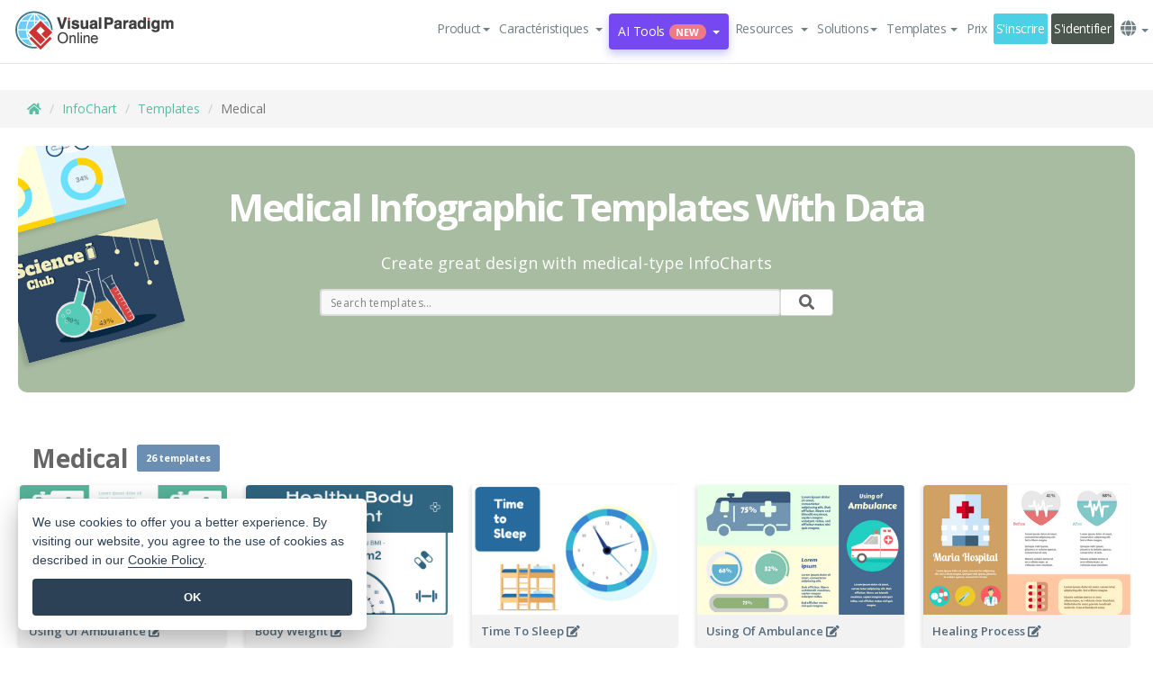

--- FILE ---
content_type: text/html;charset=UTF-8
request_url: https://online.visual-paradigm.com/fr/infochart/templates/medical/
body_size: 17237
content:
<!DOCTYPE html>
<html xmlns="http://www.w3.org/1999/xhtml" lang="fr">
<head>
<title>Medical Infographic Templates with Data</title>
<meta name="description" content="Visualize statistics in your presentation, infographics, reports, posters, and more with medical-type InfoChart data widgets.">
<meta name="keywords" content="infographic with data,infographic maker,infographic software,medical infographic">
<meta name="viewport" content="width=device-width, initial-scale=1">
<!-- <link rel="icon" type="image/png" sizes="32x32" href="/favicon-32x32.png">
<link rel="icon" type="image/png" sizes="16x16" href="/favicon-16x16.png"> -->
<link rel="icon" type="image/png" sizes="32x32" href="/favicon-32x32.png">
				<link rel="icon" type="image/png" sizes="16x16" href="/favicon-16x16.png">
			<meta charset="utf-8">
<meta name="theme-color" content="#ffffff">   
<link rel="alternate" hreflang="fr" href="https://online.visual-paradigm.com/fr/infochart/templates/medical/"/>
<link rel="alternate" hreflang="en" href="https://online.visual-paradigm.com/infochart/templates/medical/"/>
<link rel="alternate" hreflang="zh-CN" href="https://online.visual-paradigm.com/cn/infochart/templates/medical/"/>
<link rel="alternate" hreflang="zh-TW" href="https://online.visual-paradigm.com/tw/infochart/templates/medical/"/>
<link rel="alternate" hreflang="es" href="https://online.visual-paradigm.com/es/infochart/templates/medical/"/>
<link rel="alternate" hreflang="de" href="https://online.visual-paradigm.com/de/infochart/templates/medical/"/>
<link rel="alternate" hreflang="pl" href="https://online.visual-paradigm.com/pl/infochart/templates/medical/"/>
<link rel="alternate" hreflang="pt" href="https://online.visual-paradigm.com/pt/infochart/templates/medical/"/>
<link rel="alternate" hreflang="in-ID" href="https://online.visual-paradigm.com/id/infochart/templates/medical/"/>
<link rel="alternate" hreflang="ja" href="https://online.visual-paradigm.com/ja/infochart/templates/medical/"/>
<link rel="alternate" hreflang="ko" href="https://online.visual-paradigm.com/ko/infochart/templates/medical/"/>
<link rel="alternate" hreflang="ru" href="https://online.visual-paradigm.com/ru/infochart/templates/medical/"/>
<link rel="alternate" hreflang="fr" href="https://online.visual-paradigm.com/fr/infochart/templates/medical/"/>

<link href="https://fonts.googleapis.com/css?family=Open+Sans:300,400,600,700&display=swap" rel="preload" as="style">
<link href="/css/bootstrap.min.css" rel="preload" as="style">
<link href="/css/style.css?t=1768207723" rel="preload" as="style">
<link href="/css/fontawesome-5.15.1/all.min.css" rel="preload" as="style">
<link href="/css/crownIndicator.css" rel="preload" as="style">
<link href="/scripts/jquery-3.5.1.min.js" rel="preload" as="script">
<link href="/scripts/jquery.easing.min.js" rel="preload" as="script">
<link href="/scripts/bootstrap.min.js" rel="preload" as="script">
<link href="/scripts/custom.js" rel="preload" as="script">

<link rel="stylesheet" type="text/css" href="https://fonts.googleapis.com/css?family=Open+Sans:300,400,600,700&display=swap">
<link rel="stylesheet" type="text/css" href="/css/bootstrap.min.css">
<link rel="stylesheet" type="text/css" href="/css/style.css?t=1768207723">
<link rel="stylesheet" type="text/css" href="/css/fontawesome-5.15.1/all.min.css">
<link rel="stylesheet" type="text/css" href="/css/crownIndicator.css">
<script type="text/javascript" src="/scripts/jquery-3.5.1.min.js"></script>
<script type="text/javascript" src="/scripts/jquery.easing.min.js"></script>
<script type="text/javascript" src="/scripts/bootstrap.min.js"></script>
<script type="text/javascript" src="/scripts/custom.js"></script>
<script>
	var lastErrorMessage; 
	window.addEventListener('error', function (e) {
		var result = '';
		result += 'Page URL: ' + window.location.href + '\n';
		result += 'Message: ' + e.message + '\n';
		if (e.filename) {
			result += 'File: ' + e.filename + ' (' + e.lineno + ', ' + e.colno + ')\n';
		}
		if (e.error && e.error.stack) {
			result += 'Stack: ' + e.error.stack + '\n';
		}
		if (e.detail) {
			result += e.detail.error_msg + ": " + e.detail.error_code + '\n';
		}
		if (lastErrorMessage == result) {
			return;
		}
		lastErrorMessage = result;
		fetch('/rest/log', {
			method: 'POST',
			headers: {
				'content-type': 'application/json'
			},
			body: JSON.stringify({
				type: 'error',
				message: result
			})
		});
	});
</script><script type="text/javascript" src="https://cdn-latest.visual-paradigm.com/diagrams/js/flipbook/vpCommonApi.js"></script>
<script defer type="text/javascript" src="https://cdn-latest.visual-paradigm.com/scripts/online-client.min.js"></script>

<link href="/scripts/lozad.min.js" rel="preload" as="script">
<link href="/scripts/imagesloaded.pkgd.min.js" rel="preload" as="script">
<link href="/scripts/splide.min.js" rel="preload" as="script">
<link href="/css/infoart/style.css" rel="preload" as="style">
<link href="/css/splide-sea-green.min.css" rel="preload" as="style">

<link rel="stylesheet" href="/css/infoart/style.css">
<link rel="stylesheet" href="/css/splide-sea-green.min.css">
</head>
<body class="lang-fr" id="infochart-templates-page">
	<script src="/scripts/lozad.min.js"></script>
	<script src="/scripts/imagesloaded.pkgd.min.js"></script>
	<script src="/scripts/splide.min.js"></script>
	
	<link rel="stylesheet" href="/css/animate.css">
<link rel="stylesheet" href="/css/jquery-simple-mobilemenu-slide.css" />
<script src="/scripts/jquery-simple-mobilemenu.min.js"></script>

<meta name="theme-color" content="#ffffff">
<div class="topbar-container" id="main-index-header">
	<nav id="mainNav" class="navbar fixed-top-bar navbar-fixed-top affix" data-spy="affix" data-offset-top="70">
		<!-- Global top nav -->
		
<nav id="stickymainNav" class="navbar navbar-default navbar-doublerow  navbar-trans navbar-fixed-top">

			<!-- down nav -->

			<div class="container-fluid">
				<div class="navbar-header">
					
					<div class="sub-features-wrapper">
					<a class="navbar-brand hidden-sm" href="/fr/"><img src="/images/vp-online-logo.png" alt="Logo of Visual Paradigm Online"></a> <a class="navbar-brand hidden-md hidden-lg hidden-xs" href="/fr/"><img src="/images/vp-online-logo-1.png"></a>
				</div>
				</div>
				<div class="collapse navbar-collapse" id="navbar-collapse-1">
				<ul class="nav navbar-nav navbar-right">
				<li id="product-megamenu" class="dropdown megamenu-fw"><a href="#" class="dropdown-toggle" data-toggle="dropdown" role="button" aria-expanded="false">Product<span class="caret"></span></a>


	<ul class="product-megamenu-item dropdown-menu megamenu-content product-menu-dropdown-v1" role="menu">

		<li class="col-sm-3 col-lg-2 col-xs-12" id="product-menu-column-style">
<span class="product-item-title">Create</span>
<ul class="product-create-menu-list">
<li><img src="/images/home/menu/v1/diagram-logo.png"><a href="/diagrams/">Diagram</a></li>
<li><img src="/images/home/menu/v1/chart-logo.png"><a href="/charts/">Chart</a></li>
<li><img src="/images/home/menu/v1/smartboard-logo.png"><a href="/board/">Smart Board</a></li>
<li><img src="/images/home/menu/v1/form-logo.png"><a href="/forms/">Form Builder</a></li>

</ul>

		</li>
		<li class="col-sm-3 col-lg-2 col-xs-12" id="product-menu-column-style">



			<span class="product-item-title">Compose</span>
<ul class="product-compose-menu-list">
<li><img src="/images/home/menu/v1/designer-logo.png"><a href="/infoart/">Graphic Design</a></li>
<li><img src="/images/home/menu/v1/flipbooks-logo.png"><a href="/flipbook-maker/">Flipbook</a></li>
<li><img src="/images/home/menu/v1/anifuzion-logo.png"><a href="https://explainer.visual-paradigm.com/">Animation</a></li>
<li><img src="/images/home/menu/v1/photobook-logo.png"><a href="/photo-book-maker/">Photobook</a></li>
<li><img src="/images/home/menu/v1/pdf-logo.png"><a href="/online-pdf-editor/">PDF Editor</a></li>
<li><img src="/images/home/menu/v1/collages-logo.png"><a href="/photo-collage-maker/">Collage</a></li>
<li><img src="/images/home/menu/v1/word-office-logo.png"><a href="/document-editor/">Document</a></li>
<li><img src="/images/home/menu/v1/excel-office-logo.png"><a href="/spreadsheet-editor/">Spreadsheet</a></li>
<li><img src="/images/home/menu/v1/ppt-office-logo.png"><a href="/presentation-software/">Presentation</a></li>

</ul>
		</li>
		
		<li class="col-sm-3 col-lg-3 col-xs-12" id="product-menu-column-style">


<span class="product-item-title">Tools</span>
			<ul class="product-utilities-menu-list">
<li><img src="/images/home/menu/v1/ppt-logo.png"><a href="/powerpoint-web-viewer/">PowerPoint Web Viewer</a></li>
<li><img src="/images/home/menu/v1/ai-image-translator-logo.png"><a href="https://ai.visual-paradigm.com/ai-image-translator">AI Image Translator</a></li>
<li><img src="/images/home/menu/v1/pdf-logo.png"><a href="/online-pdf-editor/pdf-editing-tools/">PDF Tools</a></li>
<li><img src="/images/home/menu/v1/files-logo.png"><a href="/file-converters/file-conversion-tools/">File Converters</a></li>
<li><img src="/images/home/menu/v1/photo-effects-logo.png"><a href="/photo-effects-studio/">Photo Effect Tools</a></li>
<li><img src="/images/home/menu/v1/agilien-logo.png"><a href="https://agilien.visual-paradigm.com">Agilien</a></li>
<li><img src="/images/home/menu/v1/canvas-logo.png"><a href="https://canvas.visual-paradigm.com">Canvas</a></li>



</ul>
		</li>
		
		<li class="col-sm-3 col-lg-5 col-xs-12 product-essential-border" id="">



		<span class="product-item-title">	Essential</span>
						<ul class="product-essential-menu-list">

<li><span>Publishing</span>
<div class="">
<p>Turn your results into flipbooks, slideshows, or videos, and display them on a virtual bookshelf.</p>
<a href="/features/publishing/" class="product-learn-more-button">Learn More</a>
</div>
</li>
<li><span>AI Tools</span>
<div class="">
<p>Unlock AI-powered tools that simplify tasks and boost productivity.</p>
<a href="https://ai.visual-paradigm.com/" class="product-learn-more-button">Learn More</a>
</div>
</li>

</ul>

		</li>
		

	</ul></li>

<script>
	$(document).ready(function() {
		$("#top-product-explore-productTab a").click(function(e) {
			e.preventDefault();
			var targetTab = $(this).attr("href");
			$("#top-product-explore-productTab li").removeClass("selected-tab");
			$("#top-product-explore-productTab li").removeClass("active");
			$(this).parent("li").addClass("selected-tab");
			$(".tab-pane-p").removeClass("active-tab");
			$(".tab-pane-p").removeClass("active");
			$(targetTab).addClass("active-tab");
		});
	});
</script><li class="features-multi-level-menu"><a href="/features/" class="dropdown-toggle" role="button" aria-haspopup="true" aria-expanded="false"> <span style="border: unset; background: unset; padding: 0px">Caractéristiques</span> <span class="caret" style="margin-left: 4px;"></span>
</a>

	<ul id="dropdown-features-menu" class="dropdown-menu feature-dropdown">
		<li><a href="/fr/features/pdf-editing/" data-locale="en">
				<div class="feature-dropdown-menu">
					<span class="logo-product-title">Online PDF Tool Suite</span>
				</div>
		</a></li>

		<li><a href="/fr/features/online-office-tool-suite/" data-locale="en">
				<div class="feature-dropdown-menu">
					<span class="logo-product-title">Online Office Tool Suite</span>
				</div>
		</a></li>
		<li><a href="/fr/features/presentation-maker/" data-locale="en">
				<div class="feature-dropdown-menu">
					<span class="logo-product-title">Presentation Maker</span>
				</div>
		</a></li>
		<li><a href="/fr/features/visual-design-editor/" data-locale="en">
				<div class="feature-dropdown-menu">
					<span class="logo-product-title">Visual Design Editor</span>
				</div>
		</a></li>
		<li><a href="/fr/features/graphic-design-resources/" data-locale="en">
				<div class="feature-dropdown-menu">
					<span class="logo-product-title">Graphic Design Resources</span>
				</div>
		</a></li>
		<li><a href="https://agilien.visual-paradigm.com" data-locale="en">
				<div class="feature-dropdown-menu">
					<span class="logo-product-title">Agilien</span>
				</div>
		</a></li>
		<li><a href="/fr/features/publish-as-flipbooks/" data-locale="en">
				<div class="feature-dropdown-menu">
					<span class="logo-product-title">Free Flipbook Maker</span>
				</div>
		</a></li>
		<li><a href="/fr/features/online-chart-maker/" data-locale="en">
				<div class="feature-dropdown-menu">
					<span class="logo-product-title">Chart Maker</span>
				</div>
		</a></li>
		<li><a href="/fr/features/photo-editing/" data-locale="en">
				<div class="feature-dropdown-menu">
					<span class="logo-product-title">Photo Editing</span>
				</div>
		</a></li>
		<li><a href="/fr/features/publishing/" data-locale="en">
				<div class="feature-dropdown-menu">
					<span class="logo-product-title">Publishing</span>
				</div>
		</a></li>
		<li><a href="/fr/features/publish-and-share/" data-locale="en">
				<div class="feature-dropdown-menu">
					<span class="logo-product-title">Export & Output</span>
				</div>
		</a></li>
		<li><a href="/fr/features/real-time-collaboration/" data-locale="en">
				<div class="feature-dropdown-menu">
					<span class="logo-product-title">Real-Time Collaboration</span>
				</div>
		</a></li>
		<li><a href="/fr/forms/features/" data-locale="en">
				<div class="feature-dropdown-menu">
					<span class="logo-product-title">Form Builder</span>
				</div>
		</a></li>

	</ul></li>
<li class="dropdown">
<a class="ai-image-translator-header-btn" href="https://ai.visual-paradigm.com/" class="dropdown-toggle" role="button" aria-haspopup="true" aria-expanded="false">
AI Tools<span class="badge badge-new-v1">New</span><span class="caret"></span></a>
							<ul id="menu-ai-tools" class="dropdown-menu menu-ai-tools-dropdown">
							<li>
			<a href="https://ai.visual-paradigm.com/ai-image-translator" data-locale="en">
				<div class="feature-dropdown-menu">
					<span class="logo-product-title">AI Image Translator</span>
				</div>
			</a>
		</li>
							<li>
			<a href="https://ai.visual-paradigm.com/ai-chart-generator/" data-locale="en">
				<div class="feature-dropdown-menu">
					<span class="logo-product-title">Chart Generator</span>
				</div>
			</a>
		</li>
		<li>
					<a href="https://ai.visual-paradigm.com/ai-mind-map-generator/" data-locale="en">
				<div class="feature-dropdown-menu">
					<span class="logo-product-title">Mind Map Generator</span>
				</div>
			</a>
				</li>
				<li>
					<a href="https://ai.visual-paradigm.com/ai-fishbone-diagram-generator/" data-locale="en">
				<div class="feature-dropdown-menu">
					<span class="logo-product-title">Fishbone Generator</span>
				</div>
			</a>
				</li>
				<li>
					<a href="https://ai.visual-paradigm.com/ai-timeline-generator/" data-locale="en">
				<div class="feature-dropdown-menu">
					<span class="logo-product-title">Timeline Generator</span>
				</div>
			</a>
				</li>
							
							<li>
					<a href="https://ai.visual-paradigm.com/ai-work-breakdown-structure-generator/" data-locale="en">
				<div class="feature-dropdown-menu">
					<span class="logo-product-title">Work Breakdown Structure Generator</span>
				</div>
			</a>
				</li>
				
								
				<li>
					<a href="https://ai.visual-paradigm.com/ai-product-breakdown-structure-generator/" data-locale="en">
				<div class="feature-dropdown-menu">
					<span class="logo-product-title">Product Breakdown Structure Generator</span>
				</div>
			</a>
				</li>
				<li>
					<a href="https://ai.visual-paradigm.com/ai-cost-breakdown-structure-generator/" data-locale="en">
				<div class="feature-dropdown-menu">
					<span class="logo-product-title">Cost Breakdown Structure Generator</span>
				</div>
			</a>
				</li>
				<li>
					<a href="https://ai.visual-paradigm.com/ai-risk-breakdown-structure-generator/" data-locale="en">
				<div class="feature-dropdown-menu">
					<span class="logo-product-title">Risk Breakdown Structure Generator</span>
				</div>
			</a>
				</li>
				<li>
					<a href="https://ai.visual-paradigm.com/ai-resource-breakdown-structure-generator/" data-locale="en">
				<div class="feature-dropdown-menu">
					<span class="logo-product-title">Resource Breakdown Structure Generator</span>
				</div>
			</a>
				</li>
			</ul> </li>
							
							<li class="resources-multi-level-menu">
<a href="#" class="dropdown-toggle" data-toggle="dropdown" role="button" aria-haspopup="true" aria-expanded="false"> 
	<span style="border: unset; background: unset; padding: 0px">Resources</span> 
	<span class="caret" style="margin-left: 4px;"></span>
</a>

	<ul id="dropdown-resources-menu" class="dropdown-menu feature-dropdown">
<li class="dropdown-submenu">
			<div class="nested-second-level">
				<a href="#" class="logo-product-title">Community Creations<span class="caret" style="margin-left: 4px;"></span></a>

			</div>
			<ul class="dropdown-menu">
				<li><a href="/fr/flipbook-maker/library/" data-locale="en">
						<div class="feature-dropdown-menu">
							<span class="logo-product-title">Book / Slideshow</span>
						</div>
				</a></li>
				<li><a href="/fr/community/" data-locale="en">
						<div class="feature-dropdown-menu">
							<span class="logo-product-title">Design / Diagram</span>
						</div>
				</a></li>
			</ul>
		</li>
		<li><a href="https://updates.visual-paradigm.com/" data-locale="en">
				<div class="feature-dropdown-menu">
					<span class="logo-product-title">What's New</span>
				</div>
		</a></li>
		<li><a href="/fr/learn/" data-locale="en">
				<div class="feature-dropdown-menu">
					<span class="logo-product-title">Learn</span>
				</div>
		</a></li>
		<li><a href="https://blog.visual-paradigm.com/" data-locale="en">
				<div class="feature-dropdown-menu">
					<span class="logo-product-title">Blog</span>
				</div>
		</a></li>
		<li><a href="/fr/knowledge/" data-locale="en">
				<div class="feature-dropdown-menu">
					<span class="logo-product-title">Knowledge</span>
				</div>
		</a></li>
		<li><a href="/fr/diagrams/partner/academic/" data-locale="en">
				<div class="feature-dropdown-menu">
					<span class="logo-product-title">Academic Partner</span>
				</div>
		</a></li>
	</ul></li><li class="dropdown"><a href="#" class="dropdown-toggle" data-toggle="dropdown" role="button" aria-haspopup="true" aria-expanded="false">
Solutions<span class="caret"></span></a>
							<ul id="menu-solutions" class="dropdown-menu">
							<li>
					<a href="/fr/solutions/education/" data-locale="en">
				<div class="feature-dropdown-menu">
					<span class="logo-product-title">Education</span>
				</div>
			</a>
				</li>
								<li>
					<a href="/fr/solutions/entertainment/" data-locale="en">
				<div class="feature-dropdown-menu">
					<span class="logo-product-title">Entertainment</span>
				</div>
			</a>
				</li>
        		<li>
					<a href="/fr/solutions/finance/" data-locale="en">
				<div class="feature-dropdown-menu">
					<span class="logo-product-title">Finance</span>
				</div>
			</a>
				</li>
			<li>
			<a href="/fr/solutions/marketing/" data-locale="en">
				<div class="feature-dropdown-menu">
					<span class="logo-product-title">Marketing</span>
				</div>
			</a>
		</li>
	<li>
			<a href="/fr/solutions/medical/" data-locale="en">
				<div class="feature-dropdown-menu">
					<span class="logo-product-title">Medical</span>
				</div>
			</a>
		</li>
		<li>
			<a href="/fr/solutions/real-estate/" data-locale="en">
				<div class="feature-dropdown-menu">
					<span class="logo-product-title">Real Estate</span>
				</div>
			</a>
		</li>
		<li>
			<a href="/fr/solutions/retail/" data-locale="en">
				<div class="feature-dropdown-menu">
					<span class="logo-product-title">Retail</span>
				</div>
			</a>
		</li>
		<li>
			<a href="/fr/solutions/startups/" data-locale="en">
				<div class="feature-dropdown-menu">
					<span class="logo-product-title">Startups</span>
				</div>
			</a>
		</li>
		<li>
			<a href="/fr/solutions/travel/" data-locale="en">
				<div class="feature-dropdown-menu">
					<span class="logo-product-title">Travel</span>
				</div>
			</a>
		</li>
							</ul> </li>
							
							<li class="dropdown dropdown-templates dropdown-large"><a href="/infochart/templates" class="dropdown-toggle template-link" role="button" aria-haspopup="true" aria-expanded="false">
		Templates<span class="caret" style="margin-left: 4px;"></span> </a>
	<ul class="dropdown-templates-menu">
		<li class="templates-menu-category subOpen"><a href="/fr/infoart/templates" class="template-cateogry-link">
					<div class="img-container items">
					<img src='/images/templates-menu/visuals-icon.png'>
				</div>
				<div class="headerContainer">
					<h4 class="templates-menu-category-header items">Visuals</h4>
					<span class="caret" style="margin-left: 4px;"></span>
				</div> </a>
					<ul class="subTemplateItems">
					<a href="/fr/infoart/templates/brochures/">
									<li><span class="items">Brochures</span></li>
								</a>
							<a href="/fr/infoart/templates/greeting-cards/">
									<li><span class="items">Greeting Cards</span></li>
								</a>
							<a href="/fr/infoart/templates/infographics/">
									<li><span class="items">Infographic</span></li>
								</a>
							<a href="/fr/infoart/templates/instagram-posts/">
									<li><span class="items">Instagram Posts</span></li>
								</a>
							<a href="/fr/infoart/templates/invitations/">
									<li><span class="items">Invitations</span></li>
								</a>
							<a href="/fr/infoart/templates/posters/">
									<li><span class="items">Posters</span></li>
								</a>
							<a href="/fr/infoart/templates">
									<li class="template-seeAll"><span class="items">See all</span></li>
								</a>
							</ul>
			</li>
			<li class="templates-menu-category subOpen"><a href="/fr/diagrams/templates" class="template-cateogry-link">
					<div class="img-container items">
					<img src='/images/templates-menu/diagrams-icon.png'>
				</div>
				<div class="headerContainer">
					<h4 class="templates-menu-category-header items">Diagrams</h4>
					<span class="caret" style="margin-left: 4px;"></span>
				</div> </a>
					<ul class="subTemplateItems">
					<a href="/fr/diagrams/templates/archimate-diagram/">
									<li><span class="items">ArchiMate</span></li>
								</a>
							<a href="/fr/diagrams/templates/?category=floor-plan">
									<li><span class="items">Floor Plan</span></li>
								</a>
							<a href="/fr/diagrams/templates/?category=flowchart">
									<li><span class="items">Flowchart</span></li>
								</a>
							<a href="/fr/diagrams/templates/genogram/">
									<li><span class="items">Genogram</span></li>
								</a>
							<a href="/fr/diagrams/templates/mind-map-diagram/">
									<li><span class="items">Mind Map</span></li>
								</a>
							<a href="/fr/diagrams/templates/class-diagram/">
									<li><span class="items">UML Class Diagrams</span></li>
								</a>
							<a href="/fr/diagrams/templates">
									<li class="template-seeAll"><span class="items">See all</span></li>
								</a>
							</ul>
			</li>
			<li class="templates-menu-category subOpen"><a href="/fr/charts/templates" class="template-cateogry-link">
					<div class="img-container items">
					<img src='/images/templates-menu/charts-icon.png'>
				</div>
				<div class="headerContainer">
					<h4 class="templates-menu-category-header items">Charts</h4>
					<span class="caret" style="margin-left: 4px;"></span>
				</div> </a>
					<ul class="subTemplateItems">
					<a href="/fr/charts/templates/?category=bar">
									<li><span class="items">Bar Charts</span></li>
								</a>
							<a href="/fr/charts/templates/candlestick/">
									<li><span class="items">Candlestick</span></li>
								</a>
							<a href="/fr/charts/templates/doughnut-charts/">
									<li><span class="items">Doughnut Charts</span></li>
								</a>
							<a href="/fr/charts/templates/?category=line">
									<li><span class="items">Line Charts</span></li>
								</a>
							<a href="/fr/charts/templates/?category=pie">
									<li><span class="items">Pie Charts</span></li>
								</a>
							<a href="/fr/charts/templates/?category=radar">
									<li><span class="items">Radar Charts</span></li>
								</a>
							<a href="/fr/charts/templates">
									<li class="template-seeAll"><span class="items">See all</span></li>
								</a>
							</ul>
			</li>
			<li class="templates-menu-category subOpen"><a href="/fr/flipbook-maker/templates" class="template-cateogry-link">
					<div class="img-container items">
					<img src='/images/templates-menu/flipbooks-icon.png'>
				</div>
				<div class="headerContainer">
					<h4 class="templates-menu-category-header items">Flipbooks</h4>
					<span class="caret" style="margin-left: 4px;"></span>
				</div> </a>
					<ul class="subTemplateItems">
					<a href="/fr/flipbook-maker/templates/booklets/">
									<li><span class="items">Booklets</span></li>
								</a>
							<a href="/fr/flipbook-maker/templates/business-portfolios/">
									<li><span class="items">Business Portfolios</span></li>
								</a>
							<a href="/fr/flipbook-maker/templates/catalogs/">
									<li><span class="items">Catalogs</span></li>
								</a>
							<a href="/fr/flipbook-maker/templates/lookbooks/">
									<li><span class="items">Lookbooks</span></li>
								</a>
							<a href="/fr/flipbook-maker/templates/prospectuses/">
									<li><span class="items">Prospectuses</span></li>
								</a>
							<a href="/fr/flipbook-maker/templates/personal-portfolios/">
									<li><span class="items">Personal Portfolios</span></li>
								</a>
							<a href="/fr/flipbook-maker/templates">
									<li class="template-seeAll"><span class="items">See all</span></li>
								</a>
							</ul>
			</li>
			<li class="templates-menu-category subOpen"><a href="/fr/photo-book-maker/templates" class="template-cateogry-link">
					<div class="img-container items">
					<img src='/images/templates-menu/photobooks-icon.png'>
				</div>
				<div class="headerContainer">
					<h4 class="templates-menu-category-header items">Photo Books</h4>
					<span class="caret" style="margin-left: 4px;"></span>
				</div> </a>
					<ul class="subTemplateItems">
					<a href="/fr/photo-book-maker/templates/baby-photo-books/">
									<li><span class="items">Baby Photo Bks.</span></li>
								</a>
							<a href="/fr/photo-book-maker/templates/everyday-photo-books/">
									<li><span class="items">Everyday Photo Bks.</span></li>
								</a>
							<a href="/fr/photo-book-maker/templates/family-photo-books/">
									<li><span class="items">Family Photo Bks.</span></li>
								</a>
							<a href="/fr/photo-book-maker/templates/pet-photo-books/">
									<li><span class="items">Pet Photo Bks.</span></li>
								</a>
							<a href="/fr/photo-book-maker/templates/travel-photo-books/">
									<li><span class="items">Travel Photo Bks.</span></li>
								</a>
							<a href="/fr/photo-book-maker/templates/wedding-photo-books/">
									<li><span class="items">Wedding Photo Bks.</span></li>
								</a>
							<a href="/fr/photo-book-maker/templates">
									<li class="template-seeAll"><span class="items">See all</span></li>
								</a>
							</ul>
			</li>
			<div class="two-row ">
			<li class="templates-menu-category subOpen"><a href="https://explainer.visual-paradigm.com/fr/templates/" class="template-cateogry-link">
					<div class="img-container items">
					<img src='/images/templates-menu/animations-icon.png'>
				</div>
				<div class="headerContainer">
					<h4 class="templates-menu-category-header ">Animations</h4>
					<span class="caret" style="margin-left: 4px;"></span>
				</div> </a>
					<ul class="subTemplateItems">
					<a href="https://explainer.visual-paradigm.com/fr/templates/category/explainer-video/">
									<li><span class="items">Explainer Videos</span></li>
								</a>
							<a href="https://explainer.visual-paradigm.com/fr/templates/category/marketing-and-e-commerce/">
									<li><span class="items">Marketing Videos</span></li>
								</a>
							<a href="https://explainer.visual-paradigm.com/fr/templates/category/storytelling-scenes/">
									<li><span class="items">Storytelling Videos</span></li>
								</a>
							<a href="https://explainer.visual-paradigm.com/fr/templates/">
									<li class="template-seeAll"><span class="items">See all</span></li>
								</a>
							</ul>
			</li>
			<li class="templates-menu-category subOpen"><span class="template-cateogry-link">
					<div class="img-container items">
					<img src='/images/templates-menu/productivity-icon.png'>
				</div>
				<div class="headerContainer">
					<h4 class="templates-menu-category-header ">Office</h4>
					<span class="caret" style="margin-left: 4px;"></span>
				</div> </span>
					<ul class="subTemplateItems">
					<a href="/fr/document-editor/templates/">
									<li><span class="items">Documents</span></li>
								</a>
							<a href="/fr/presentation-software/templates/">
									<li><span class="items">Presentations</span></li>
								</a>
							<a href="/fr/spreadsheet-editor/templates/">
									<li><span class="items">Spreadsheets</span></li>
								</a>
							<a href="/fr/forms/templates/">
									<li><span class="items">Form</span></li>
								</a>
							</ul>
			</li>
			</div>
			</ul></li>

<script>
	//$('.dropdown-templates-menu').hide();

	$('.subOpen').on(
			{
				mouseenter : function() {
					if ($(window).width() < 767) {
						$(this).find('.subTemplateItems').stop(true, true)
								.delay(100).fadeIn(200);
					}
				},
				mouseleave : function() {
					if ($(window).width() < 767) {
						$(this).find('.subTemplateItems').stop(true, true)
								.delay(100).fadeOut(200);
					}
				}
			});

	$('.subOpen').click(
			function() {
				if ($(window).width() < 767) {
					if ($(this).find('.subTemplateItems').is(':visible')) {
						$(this).find('.subTemplateItems').stop(true, true)
								.delay(100).fadeOut(200);
					} else {
						$(this).find('.subTemplateItems').stop(true, true)
								.delay(100).fadeIn(200);
					}
				}
			});

	window.addEventListener('resize', checkLink);
	window.addEventListener('resize', resizeTemplateList);
	var path = window.location.pathname;
	var hyper = true;
	$(document).ready(function() {
		checkLink();
		resizeTemplateList();
	});

	function resizeTemplateList() {
		if (window.innerWidth > 1800) {
			var width = window.innerWidth * 0.5;
			document.getElementsByClassName('dropdown-templates-menu')[0].style.width = width
					+ 'px';
		} else if (window.innerWidth > 1600) {
			var width = window.innerWidth * 0.55;
			document.getElementsByClassName('dropdown-templates-menu')[0].style.width = width
					+ 'px';
		} else if (window.innerWidth > 1380) {
			var width = window.innerWidth * 0.6;
			document.getElementsByClassName('dropdown-templates-menu')[0].style.width = width
					+ 'px';
		} else if (window.innerWidth > 1300) {
			var width = window.innerWidth * 0.65;
			document.getElementsByClassName('dropdown-templates-menu')[0].style.width = width
					+ 'px';
		} else if (window.innerWidth > 1240) {
			var width = window.innerWidth * 0.7;
			document.getElementsByClassName('dropdown-templates-menu')[0].style.width = width
					+ 'px';
		} else if (window.innerWidth > 1140) {
			var width = window.innerWidth * 0.75;
			document.getElementsByClassName('dropdown-templates-menu')[0].style.width = width
					+ 'px';
		} else if (window.innerWidth > 767) {
			var width = window.innerWidth * 0.8;
			document.getElementsByClassName('dropdown-templates-menu')[0].style.width = width
					+ 'px';
			hyper = true;
		} else {
			document.getElementsByClassName('dropdown-templates-menu')[0].style.width = '100%';
			hyper = false;
		}
		if (window.innerWidth > 767) {
			transformCal(width);
		} else {
			document.getElementsByClassName('dropdown-templates-menu')[0].style.transform = null;
		}
	}

	function transformCal(width) {
		var menuWidth = width;
		var rect = document.getElementsByClassName('dropdown-templates')[0]
				.getBoundingClientRect().left;
		var listWidth = document.getElementsByClassName('dropdown-templates')[0].offsetWidth;
		var half = window.innerWidth / 2;
		var checkMain = document.getElementById('main-index-header');
		if (window.innerWidth > 1300) {
			document.getElementsByClassName('dropdown-templates-menu')[0].style.transform = "translate(-70%)";
		} else {
			if (half < rect) {
				var distance = half - (rect + (listWidth / 2));
			} else {
				var distance = half - rect;
			}
			var halfMenu = menuWidth / 2;
			if (checkMain != null) {
				var width = distance - halfMenu;
			} else {
				var width = distance - halfMenu + (listWidth / 2);
			}
			document.getElementsByClassName('dropdown-templates-menu')[0].style.transform = "translate("
					+ width + "px)";
		}
	}

	function checkLink() {
		if (window.innerWidth > 767 && hyper == false) {
			enableLink();
			var subItems = document.getElementsByClassName('subTemplateItems');
			for (var i = 0; i < subItems.length; i++) {
				subItems[i].style.display = 'block';
			}
			var header = document
					.getElementsByClassName('templates-menu-category-header');
			for (var i = 0; i < header.length; i++) {
				if (header[i].textContent == 'Productivity'
						|| header[i].textContent == 'Collage') {
					if (header[i].classList.contains('items')) {
						header[i].classList.remove('items');
					}
				}
			}
		} else if (window.innerWidth < 767 && hyper == true) {
			disableLink();
			var subItems = document.getElementsByClassName('subTemplateItems');
			for (var i = 0; i < subItems.length; i++) {
				subItems[i].style.display = 'none';
			}
			var header = document
					.getElementsByClassName('templates-menu-category-header');
			for (var i = 0; i < header.length; i++) {
				if (header[i].classList.contains('items') == false) {
					header[i].classList.add('items');
				}
			}
		}
	}

	function disableLink() {
		var hyper = document.getElementsByClassName('template-cateogry-link');
		for (var i = 0; i < hyper.length; i++) {
			var link = hyper[i].getAttribute('href');
			if (link != null) {
				hyper[i].setAttribute('data-href', link);
				hyper[i].setAttribute('href', '#');
			}
		}
	}

	function enableLink() {
		var hyper = document.getElementsByClassName('template-cateogry-link');
		for (var i = 0; i < hyper.length; i++) {
			var link = hyper[i].getAttribute('data-href');
			if (link != null) {
				hyper[i].removeAttribute('data-href');
				hyper[i].setAttribute('href', link);
			}
		}
	}
</script><li><a href="/fr/pricing/">Prix</a></li>

						<li class="btn-trial"><a href="/fr/subscribe.jsp?t=infochart">S'inscrire</a></li>
						<li class="btn-login"><a href="/fr/login.jsp?t=infochart">S'identifier</a></li>
						<li class="dropdown"><a href="#" class="dropdown-toggle" data-toggle="dropdown" role="button" aria-haspopup="true" aria-expanded="false"><i class="fa fa-globe select-language" aria-hidden="true"></i> <span class="caret"></span></a>
							<ul id="lang-switcher" class="dropdown-menu">
								<li><a href="/infochart/templates/medical/" data-locale="en">English</a></li>
<li><a href="/cn/infochart/templates/medical/" data-locale="zh_CN">简体中文</a></li>
<li><a href="/tw/infochart/templates/medical/" data-locale="zh_TW">繁體中文</a></li>
<li><a href="/es/infochart/templates/medical/" data-locale="es">Espa&ntilde;ol</a></li>
<li><a href="/de/infochart/templates/medical/" data-locale="de">Deutsch</a></li>
<li><a href="/pl/infochart/templates/medical/" data-locale="pl">Polski</a></li>
<li><a href="/pt/infochart/templates/medical/" data-locale="pt">Português</a></li>
<li><a href="/id/infochart/templates/medical/" data-locale="in_ID">Bahasa Indonesia</a></li>
<li><a href="/ja/infochart/templates/medical/" data-locale="ja">日本語</a></li>
<li><a href="/ko/infochart/templates/medical/" data-locale="ko">한국인</a></li>
<li><a href="/ru/infochart/templates/medical/" data-locale="ru">Русский</a></li></ul> <script type="text/javascript">
								$(document).ready(function() {
									$("#lang-switcher a").on('click', function() {
										setCookie("locale-selected", true);
										setCookie("locale", $(this).data("locale"));
									});
									var memberPage = getCookie("memberPage");
									if (memberPage) {
										$("#my-workspace").attr("href",	'/'	+ memberPage);
									}
								});
							</script></li>
					</ul>
				
				<!-- mobile menu -->
	<ul class="mobile_menu">
		<!-- Product -->
<!-- Resources -->


<li><a style="cursor: pointer;" href="#" onclick="return false;">Product</a>
	<ul class="submenu">
		<li><a style="cursor: pointer;" href="#" onclick="return false;">Create</a>


			<ul class="submenu">
				<li><a href="/fr/diagrams/" data-locale="en">
						<div class="tool-explore-wrap">
							<div class="product-dropdown-menu">
								<img src="/images/home/menu/v1/diagram-logo.png">
							</div>

							<div class="tool-title-explore">
								<span class="logo-product-title">Diagram Maker</span>
								<p class="">Make flowchart, software, business diagrams</p>
							</div>
						</div>
				</a></li>
				<li><a href="/fr/charts/" data-locale="en">
						<div class="tool-explore-wrap">
							<div class="product-dropdown-menu">
								<img src="/images/home/menu/v1/chart-logo.png">
							</div>

							<div class="tool-title-explore">
								<span class="logo-product-title">Chart Maker</span>
								<p class="">Visualize data effortlessly</p>
							</div>
						</div>
				</a></li>
				<li><a href="/fr/board/" data-locale="en">
						<div class="tool-explore-wrap">
							<div class="product-dropdown-menu">
								<img src="/images/home/menu/v1/smartboard-logo.png">
							</div>

							<div class="tool-title-explore">
								<span class="logo-product-title">Smart Board</span>
								<p class="">Ideation and brainstorm with mind maps</p>
							</div>
						</div>
				</a></li>
				<li><a href="/fr/forms/" data-locale="en">
						<div class="tool-explore-wrap">
							<div class="product-dropdown-menu">
								<img src="/images/home/menu/v1/form-logo.png">
							</div>

							<div class="tool-title-explore">
								<span class="logo-product-title">Form Builder</span>
								<p class="">Simplify form creation</p>
							</div>
						</div>
				</a></li>

				<li><a href="https://ai.visual-paradigm.com/ai-chart-generator" data-locale="en">
						<div class="tool-explore-wrap">
							<div class="product-dropdown-menu">
								<img src="/images/home/menu/v1/ai-chart-logo.png">
							</div>

							<div class="tool-title-explore">
								<span class="logo-product-title">AI Chart</span>
								<p class="">Transforms your descriptions into beautifully AI-powered designed charts</p>
							</div>
						</div>
				</a></li>
				<li><a href="https://ai.visual-paradigm.com/ai-mind-map-generator" data-locale="en">
						<div class="tool-explore-wrap">
							<div class="product-dropdown-menu">
								<img src="/images/home/menu/v1/ai-mind-map-logo.png">
							</div>

							<div class="tool-title-explore">
								<span class="logo-product-title">AI SmartBoard</span>
								<p class="">Instantly create and organize AI-powered generated mind maps with ease</p>
							</div>
						</div>
				</a></li>


			</ul></li>

		<!-- Compose -->
		<li><a style="cursor: pointer;" href="#" onclick="return false;">Compose</a>


			<ul class="submenu">
				<li><a href="/fr/infoart/" data-locale="en">
						<div class="tool-explore-wrap">
							<div class="product-dropdown-menu">
								<img src="/images/home/menu/v1/designer-logo.png">
							</div>

							<div class="tool-title-explore">
								<span class="logo-product-title">Graphic Design</span>
								<p class="">Professional visual creations</p>
							</div>
						</div>
				</a></li>
				<li style="cursor: pointer"><a href="/fr/flipbook-maker/" data-locale="en">
						<div class="tool-explore-wrap">
							<div class="product-dropdown-menu">
								<img src="/images/home/menu/v1/flipbooks-logo.png">
							</div>

							<div class="tool-title-explore">
								<span class="logo-product-title">Flipbook</span>
								<p class="">Design online Ebook and slideshow with Fliplify</p>
							</div>
						</div>
				</a></li>
				<li><a href="https://explainer.visual-paradigm.com/fr/" data-locale="en">
						<div class="tool-explore-wrap">
							<div class="product-dropdown-menu">
								<img src="/images/home/menu/v1/anifuzion-logo.png">
							</div>

							<div class="tool-title-explore">
								<span class="logo-product-title">Animation</span>
								<p class="">Create 2D and 3D animations with AniFuzion.</p>
							</div>
						</div>
				</a></li>
				<li><a href="https://explainer.visual-paradigm.com/fr/photo-book-maker/" data-locale="en">
						<div class="tool-explore-wrap">
							<div class="product-dropdown-menu">
								<img src="/images/home/menu/v1/photobook-logo.png">
							</div>

							<div class="tool-title-explore">
								<span class="logo-product-title">Photobook</span>
								<p class="">Share memories with our photo books</p>
							</div>
						</div>
				</a></li>
				<li><a href="/fr/online-pdf-editor/" data-locale="en">
						<div class="tool-explore-wrap">
							<div class="product-dropdown-menu">
								<img src="/images/home/menu/v1/pdf-logo.png">
							</div>

							<div class="tool-title-explore">
								<span class="logo-product-title">PDF Editor</span>
								<p class="">Lightweight PDF editor, tools and converters</p>
							</div>
						</div>
				</a></li>
				<li style="cursor: pointer"><a href="/fr/photo-collage-maker/" data-locale="en">
						<div class="tool-explore-wrap">
							<div class="product-dropdown-menu">
								<img src="/images/home/menu/v1/collage-logo.png">
							</div>

							<div class="tool-title-explore">
								<span class="logo-product-title">Collage</span>
								<p class="">Create stunning photo collages to share your story and stand out</p>
							</div>
						</div>
				</a></li>
				<li><a href="/fr/document-editor/" data-locale="en">
						<div class="tool-explore-wrap">
							<div class="product-dropdown-menu">
								<img src="/images/home/menu/v1/word-office-logo.png">
							</div>

							<div class="tool-title-explore">
								<span class="logo-product-title">Document</span>
								<p class="">Write, format, and collaborate on text documents online.</p>
							</div>
						</div>
				</a></li>
				<li><a href="/fr/spreadsheet-editor/" data-locale="en">
						<div class="tool-explore-wrap">
							<div class="product-dropdown-menu">
								<img src="/images/home/menu/v1/excel-office-logo.png">
							</div>

							<div class="tool-title-explore">
								<span class="logo-product-title">Spreadsheet</span>
								<p class="">Create, edit, and analyze data in spreadsheets.</p>
							</div>
						</div>
				</a></li>
				<li><a href="/fr/presentation-software/" data-locale="en">
						<div class="tool-explore-wrap">
							<div class="product-dropdown-menu">
								<img src="/images/home/menu/v1/ppt-office-logo.png">
							</div>

							<div class="tool-title-explore">
								<span class="logo-product-title">Presentation</span>
								<p class="">Build and design slides for impactful presentations.</p>
							</div>
						</div>
				</a></li>



			</ul></li>


		<!-- Utilities -->
		<li><a style="cursor: pointer;" href="#" onclick="return false;">Tools</a>


			<ul class="submenu">
				<li><a href="/fr/powerpoint-web-viewer/" data-locale="en">
						<div class="tool-explore-wrap">
							<div class="product-dropdown-menu">
								<img src="/images/home/menu/v1/ppt-logo.png">
							</div>

							<div class="tool-title-explore">
								<span class="logo-product-title">PowerPoint Web Viewer</span>
								<p class="">Convert PowerPoint to online slideshow viewer</p>
							</div>
						</div>
				</a></li>
				<li><a href="https://ai.visual-paradigm.com/ai-image-translator" data-locale="en">
						<div class="tool-explore-wrap">
							<div class="product-dropdown-menu">
								<img src="/images/home/menu/v1/ai-image-translator-logo.png">
							</div>

							<div class="tool-title-explore">
								<span class="logo-product-title">AI Image Translator</span>
								<p class="">AI-powered online tool for translating text in images across any language</p>
							</div>
						</div>
				</a></li>

				<li><a href="/fr/online-pdf-editor/" data-locale="en">
						<div class="tool-explore-wrap">
							<div class="product-dropdown-menu">
								<img src="/images/home/menu/v1/pdf-logo.png">
							</div>

							<div class="tool-title-explore">
								<span class="logo-product-title">PDF Editor</span>
								<p class="">Lightweight PDF editor, tools and converters</p>
							</div>
						</div>
				</a></li>
				<li><a href="/fr/file-converters/file-conversion-tools/" data-locale="en">
						<div class="tool-explore-wrap">
							<div class="product-dropdown-menu">
								<img src="/images/home/menu/v1/files-logo.png">
							</div>

							<div class="tool-title-explore">
								<span class="logo-product-title">File Converters</span>
								<p class="">Convert files with ease</p>
							</div>
						</div>
				</a></li>
				<li><a href="/fr/photo-effects-studio/" data-locale="en">
						<div class="tool-explore-wrap">
							<div class="product-dropdown-menu">
								<img src="/images/home/menu/v1/photo-effects-logo.png">
							</div>

							<div class="tool-title-explore">
								<span class="logo-product-title">Photo Effect Tools</span>
								<p class="">Enhance images creatively</p>
							</div>
						</div>
				</a></li>
				<li><a href="https://agilien.visual-paradigm.com" data-locale="en">
						<div class="tool-explore-wrap">
							<div class="product-dropdown-menu">
								<img src="/images/home/menu/v1/agilien-logo.png">
							</div>

							<div class="tool-title-explore">
								<span class="logo-product-title">Agilien</span>
								<p class="">AI-Powered Jira extension to generate initial product backlog.</p>
							</div>
						</div>
				</a></li>
				<li><a href="https://canvas.visual-paradigm.com" data-locale="en">
						<div class="tool-explore-wrap">
							<div class="product-dropdown-menu">
								<img src="/images/home/menu/v1/canvas-logo.png">
							</div>

							<div class="tool-title-explore">
								<span class="logo-product-title">Canvas Tool</span>
								<p class="">AI-Powered business canvas builder for better strategic analysis.</p>
							</div>
						</div>
				</a></li>
			</ul></li>



		<!-- Essential -->
		<li><a style="cursor: pointer;" href="#" onclick="return false;">Essential</a>


			<ul class="submenu">


				<li><a href="/features/publishing/" data-locale="en">
						<div class="tool-explore-wrap">
							<div class="product-dropdown-menu">
								<img src="/images/home/menu/v1/publishing-logo.png">
							</div>

							<div class="tool-title-explore">
								<span class="logo-product-title">Publishing</span>
								<p class="">Turn your results into flipbooks, slideshows, or videos, and display them on a virtual bookshelf.</p>
							</div>
						</div>
				</a></li>
				<li><a href="https://www.visual-paradigm.com/" data-locale="en">
						<div class="tool-explore-wrap">
							<div class="product-dropdown-menu">
								<img src="/images/home/menu/v1/ai-generators-logo.png">
							</div>

							<div class="tool-title-explore">
								<span class="logo-product-title">AI Tools</span>
								<p class="">Unlock AI-powered tools that simplify tasks and boost productivity.</p>
							</div>
						</div>
				</a></li>


			</ul></li>

	</ul></li>




<!---------------- Feature ------------------->
<li><a href="/features/">Caractéristiques</a></li>

<!-- Ai Tools -->
<li><a style="cursor: pointer;">AI Tools<span class="badge badge-new-v1">New</span></a></li>

<!-- Resources -->
<li><a style="cursor: pointer;">Resources</a>
	<ul class="submenu">
		<li><a style="cursor: pointer;">Community Creations</a>


			<ul class="submenu">
				<li><a href="/fr/flipbook-maker/library/" data-locale="en"> <span class="">Book / Slideshow</span>

				</a></li>
				<li><a href="/fr/community/" data-locale="en"> <span class="">Design / Diagram</span>

				</a></li>
			</ul></li>
		<li><a href="https://updates.visual-paradigm.com/" data-locale="en"> <span class="">What's New</span>

		</a></li>
		<li><a href="/learn/" data-locale="en"> <span class="">Learn</span>

		</a></li>
		<li><a href="https://blog.visual-paradigm.com/" data-locale="en"> <span class="">Blog</span>

		</a></li>
		<li><a href="/knowledge/" data-locale="en"> <span class="">Knowledge</span>

		</a></li>
	</ul></li>


<!-- Solutions -->
<li><a style="cursor: pointer;">Solutions</a>
	<ul class="submenu">

		<li><a href="/fr/solutions/education/" data-locale="en"> <span class="">Education</span>

		</a></li>
		<li><a href="/fr/solutions/entertainment/" data-locale="en"> <span class="">Entertainment</span>

		</a></li>
		<li><a href="/fr/solutions/finance/" data-locale="en"> <span class="">Finance</span>

		</a></li>
		<li><a href="/fr/solutions/marketing/" data-locale="en"> <span class="">Marketing</span>

		</a></li>
		<li><a href="/fr/solutions/medical/" data-locale="en"> <span class="">Medical</span>

		</a></li>
		<li><a href="/fr/solutions/real-estate/" data-locale="en"> <span class="">Real Estate</span>

		</a></li>
		<li><a href="/fr/solutions/retail/" data-locale="en"> <span class="">Retail</span>

		</a></li>
		<li><a href="/fr/solutions/startups/" data-locale="en"> <span class="">Startups</span>

		</a></li>
		<li><a href="/fr/solutions/travel/" data-locale="en"> <span class="">Travel</span>

		</a></li>
	</ul></li>



<!-- Templates -->
<li><a style="cursor: pointer;">Templates</a>
	<ul class="submenu">
		<li><a style="cursor: pointer;">Visuals</a>
			<ul class="submenu">
				<li><a href="/infoart/templates/brochures/"> <span class="items">Brochures</span>
				</a></li>
				<li><a href="/infoart/templates/greeting-cards/"> <span class="items">Greeting Cards</span>
				</a></li>
				<li><a href="/infoart/templates/infographics/"> <span class="items">Infographic</span>
				</a></li>

				<li><a href="/infoart/templates/instagram-posts/"> <span class="items">Instagram Posts</span>
				</a></li>

				<li><a href="/infoart/templates/invitations/"> <span class="items">Invitations</span>
				</a></li>
				<li><a href="/infoart/templates/posters/"> <span class="items">Posters</span>
				</a></li>
				<li><a href="/infoart/templates"> <span class="items">See all</span>
				</a></li>

			</ul></li>

		<li><a style="cursor: pointer;">Diagrams</a>
			<ul class="submenu">
				<li><a href="/diagrams/templates/archimate-diagram/"> <span class="items">ArchiMate</span>
				</a></li>
				<li><a href="/diagrams/templates/?category=floor-plan"> <span class="items">Floor Plan</span>
				</a></li>
				<li><a href="/diagrams/templates/?category=flowchart"> <span class="items">Flowchart</span>
				</a></li>

				<li><a href="/diagrams/templates/genogram/"> <span class="items">Genogram</span>
				</a></li>
				<li><a href="/diagrams/templates/mind-map-diagram/"> <span class="items">Mind Map</span>
				</a></li>
				<li><a href="/diagrams/templates/class-diagram/"> <span class="items">UML Class Diagrams</span>
				</a></li>
				<li><a href="/diagrams/templates"> <span class="items">See all</span>
				</a></li>

			</ul></li>

		<li><a style="cursor: pointer;">Charts</a>
			<ul class="submenu">
				<li><a href="/charts/templates/?category=bar"> <span class="items">Bar Charts</span>
				</a></li>
				<li><a href="/charts/templates/candlestick/"> <span class="items">Candlestick</span>
				</a></li>
				<li><a href="/diagrams/templates/?category=flowchart"> <span class="items">Flowchart</span>
				</a></li>

				<li><a href="/charts/templates/doughnut-charts/"> <span class="items">Doughnut Charts</span>
				</a></li>
				<li><a href="/charts/templates/?category=line"> <span class="items">Line Charts</span>
				</a></li>
				<li><a href="/charts/templates/?category=pie"> <span class="items">Pie Charts</span>
				</a></li>
				<li><a href="/charts/templates/?category=radar"> <span class="items">Radar Charts</span>
				</a></li>
				<li><a href="/charts/templates"> <span class="items">Radar Charts</span>
				</a></li>

			</ul></li>
		<li><a style="cursor: pointer;">Flipbooks</a>
			<ul class="submenu">
				<li><a href="/flipbook-maker/templates/booklets/"> <span class="items">Booklets</span>
				</a></li>
				<li><a href="/flipbook-maker/templates/business-portfolios/"> <span class="items">Business Portfolios</span>
				</a></li>

				<li><a href="/flipbook-maker/templates/catalogs/"> <span class="items">Catalogs</span>
				</a></li>
				<li><a href="/flipbook-maker/templates/lookbooks/"> <span class="items">Lookbooks</span>
				</a></li>
				<li><a href="/flipbook-maker/templates/prospectuses/"> <span class="items">Prospectuses</span>
				</a></li>
				<li><a href="/flipbook-maker/templates/personal-portfolios/"> <span class="items">Personal Portfolios</span>
				</a></li>
				<li><a href="/flipbook-maker/templates/"> <span class="items">See all</span>
				</a></li>

			</ul></li>

		<li><a style="cursor: pointer;">Photo Books</a>
			<ul class="submenu">
				<li><a href="/photo-book-maker/templates/baby-photo-books/"> <span class="items">Baby Photo Bks.</span>
				</a></li>
				<li><a href="/photo-book-maker/templates/everyday-photo-books/"> <span class="items">Everyday Photo Bks.</span>
				</a></li>
				<li><a href="/photo-book-maker/templates/family-photo-books/"> <span class="items">Family Photo Bks.</span>
				</a></li>

				<li><a href="/photo-book-maker/templates/pet-photo-books/"> <span class="items">Pet Photo Bks.</span>
				</a></li>
				<li><a href="/photo-book-maker/templates/travel-photo-books/"> <span class="items">Travel Photo Bks.</span>
				</a></li>
				<li><a href="/photo-book-maker/templates/wedding-photo-books/"> <span class="items">Wedding Photo Bks.</span>
				</a></li>
				<li><a href="/photo-book-maker/templates"> <span class="items">See all</span>
				</a></li>


			</ul></li>

		<li><a style="cursor: pointer;">Collage</a>
			<ul class="submenu">

				<li><a href="/photo-collage-maker/templates/mood-boards/"> <span class="items">Mood Boards</span>
				</a></li>
				<li><a href="/photo-collage-maker/templates/comic-strips/"> <span class="items">Comic Strips</span>
				</a></li>

				<li><a href="/photo-collage-maker/templates"> <span class="items">See all</span>
				</a></li>
			</ul></li>
		<li><a href="/forms/templates/">Form</a></li>


		<li><a href="/spreadsheet-editor/templates/">Spreadsheets</a></li>

	</ul></li>
<!-- Pricing -->
<li><a href="/pricing/">Pricing</a></li>
<li><a style="cursor: pointer;"><i class="fa fa-globe select-language" aria-hidden="true"></i></a>
	<ul class="submenu">
		<li><a href="/infochart/templates/medical/" data-locale="en"> <span class="items">English</span></a></li>
		<li><a href="/cn/infochart/templates/medical/" data-locale="zh_CN"> <span class="items">简体中文</span></a></li>
		<li><a href="/tw/infochart/templates/medical/" data-locale="zh_TW"> <span class="items">繁體中文</span></a></li>
		<li><a href="/es/infochart/templates/medical/" data-locale="es"><span class="items">Espa&ntilde;ol</span></a></li>
		<li><a href="/de/infochart/templates/medical/" data-locale="de"><span class="items">Deutsch</span></a></li>
		<li><a href="/pl/infochart/templates/medical/" data-locale="pl"><span class="items">Polski</span></a></li>
		<li><a href="/pt/infochart/templates/medical/" data-locale="pt"><span class="items">Português</span></a></li>
		<li><a href="/id/infochart/templates/medical/" data-locale="in_ID"><span class="items">Bahasa Indonesia</span></a></li>
		<li><a href="/ja/infochart/templates/medical/" data-locale="ja"><span class="items">日本語</span></a></li>
		<li><a href="/ko/infochart/templates/medical/" data-locale="ko"><span class="items">한국인</span></a></li>
		<li><a href="/ru/infochart/templates/medical/" data-locale="ru"><span class="items">Русский</span></a></li>
	</ul> <script type="text/javascript">
								$(document).ready(function() {
									$("#lang-switcher a").on('click', function() {
										setCookie("locale-selected", true);
										setCookie("locale",
														$(this).data("locale"));
											});
							var memberPage = getCookie("memberPage");
							if (memberPage) {
								$("#my-workspace").attr("href",
										'/' + memberPage);
							}
						});
	</script></li>

<!-- Sign up -->
<li><a class="submenu-signup" href="/fr/subscribe.jsp?t=infochart">S'inscrire</a></li>
         
         <!-- Pricing -->
         <li><a class="submenu-login" href="/fr/login.jsp?t=infochart">S'identifier</a></li>
        
            
       <!-- Form -->
       
    </ul>
				</div>
			</div>
		</nav>
</nav>
</div>
 <script>
    $(document).ready(function() {
        $(".mobile_menu").simpleMobileMenu({
            "menuStyle": "slide"
        });
    })
    </script>
<script>
$("#product-megamenu").hover(
		  function(){ // Mouse Over
		   	var menu = $(this).find('.dropdown-menu').stop(true, true);
			$("#mainNav").parent().addClass("megamenu");
			menu.delay(100)
					.fadeIn(200);
		  },
		  function(){ // Mouse Out
		  	$(this).find('.dropdown-menu').stop(true, true).delay(100)
				.fadeOut(100, 'swing', () => { // test 200
					$("#mainNav").parent().removeClass("megamenu");
				});
		  }
		);
</script>
<script>
	$('ul.nav li.dropdown:not(#product-megamenu)').on(
			{
				mouseenter : function() {
					$(this).find('.dropdown-menu').stop(true, true).delay(100)
							.fadeIn(200);
				},
				mouseleave : function() {
					$(this).find('.dropdown-menu').stop(true, true).delay(100)
							.fadeOut(200);
				}
			});
	
	$('ul.nav li.dropdown-templates').on(
			{
				mouseenter : function() {
					$(this).find('.dropdown-templates-menu').css('visibility','visible').stop(true, true).delay(100).fadeIn(200);
				},
				mouseleave : function() {
					$(this).find('.dropdown-templates-menu').css('visibility','hidden').stop(true, true).delay(100).fadeOut(200);
				}
			});

		$('.dropdown-toggle').click(
			function() {
				if ($(this).parent().find('.dropdown-templates-menu').is(':visible')) {
					$(this).parent().find('.dropdown-templates-menu').stop(true, true).css('visibility','hidden').delay(100).fadeOut(200);
				} else {
					$(this).parent().find('.dropdown-templates-menu').css('visibility','visible').stop(true, true).delay(100).fadeIn(200);
				}
		});
</script>

<!--/ Navigation bar--><!--/ Navigation bar--><div class="breadcrumb-container">
		<div class="container-fluid">
			<nav aria-label="breadcrumb" role="navigation">
				<ol class="breadcrumb">
					<li class="breadcrumb-item"><a href="/fr/"><i class="fa fa-home" aria-hidden="true"></i> </a></li>
					<li class="breadcrumb-item"><a href="/fr/infochart/">InfoChart</a></li>
						<li class="breadcrumb-item"><a href="/fr/infochart/templates/">Templates</a></li>
					<li class="breadcrumb-item active" aria-current="page">Medical</li>
				</ol>
			</nav>
		</div>
	</div>

	<!--------------- Header --------------->
	<section class="infoart-templates-header-bg-type infochart-templates-header-main-bg " data-scrollax-parent="true" data-scroll-index="1">
		<div class="container">
			<div class="col-md-12 templates-header-col">
				
				<div class="row">
	<div class='infoart-feature-header templates-page'>
		<h1 class="template-page-title-h1">Medical Infographic Templates with Data</h1>
			<p class="template-page-description">Create great design with medical-type InfoCharts</p>
		<!--------------- Search all templates --------------->
		<div class="row">
			<div class="col-xs-12 col-sm-12 col-md-12 col-lg-12">
				<div class="search-templates-input">
					<div class="search-bar-input-group">
				    	<form autocomplete="off" action="" id='template-search-form-0' class="template-search-form" onsubmit="return searchHandle(true, false, false, false);">
				    		<div class="search-input-group-area">
				    			<input type="text" placeholder="Search templates..." name="search" 
				    				class="search-input" value="" autocomplete="off">
				    		</div>
				    	</form>
			    	
			    		<div class="search-input-group-icon">
			    			<button class="search-input-btn" type='submit' form='template-search-form-0'><i class="fa fa-search"></i></button>
			    			</div>
					</div>
	  			</div>
			</div>
		</div>
	</div>
</div>
<div class="row search-row">
	<div class="row">
		<div class="col-xs-12 col-sm-12 col-md-12 col-lg-12">
			<div class="search-filter-result-wapper">
	    		<div class="search-filter-result">
			    	<ul class="show-search-top">
			    		<li class="search-box-result search-all active" tabindex="0">
				    		<button class="result-btn">
				    			<span class="search-title">Show all templates for:</span>
				    			<span class="search-text"></span>
				    		</button>
			    		</li>
			    		<li class="search-suggestion"><span>suggestion:</span></li>
		    			<div class="show-search-result">
				    	</div>
			    	</ul>
	    		</div>
	    	</div>
		</div>
	</div>
</div></div>
		</div>
	</section>
  	
 	<!--------------- Main --------------->
 	<section id="infoart-templates-section" class="section section-padding-small-top">
 		<div class="container-fluid">
 			
 			<!--------------- list templates gallery --------------->
 			<div class="row">
				<div id="list-templates" class="col-xs-12 col-sm-12 col-lg-12 col-md-12">
					<div id="templates-gallery" class="templates-gallery">
						<div class="template-top-title">
							<div class="top-title">
							 	<div class="template-type-title">Medical</div>
							 	<div class="template-count label label-default">26 templates</div>
							 	</div>
						</div>
						
						<div id="templates" class="centered">
							<div class="related-templates-masonry-wrapper">
								<ul class="infoart-templates-grid ">
											<li class="item overlay-img-btn">
		<div class="infoart-templates-item">
				<!-- <div class=imgContainer> -->
				<a href="/fr/infochart/templates/medical/using-of-ambulance/">
					<img data-src="https://online.visual-paradigm.com/repository/images/f3f0c92b-1ab5-4116-a744-9513c3a1b54e/medical-design/using-of-ambulance.png?s=360" 
						alt="Using Of Ambulance" style="max-width:600px;aspect-ratio: 1.5;" class="related-templates-masonry-content lozad" title="Using Of Ambulance" >
					<noscript>
					<img src="/repository/images/f3f0c92b-1ab5-4116-a744-9513c3a1b54e/medical-design/using-of-ambulance.png?s=360" alt="Using Of Ambulance" class="related-templates-masonry-content" >
					</noscript>
				</a>
				<!-- </div> -->
				<!-- </div> -->
				<div class="edition-tag">
								<crown-indicator edition="co" direction="right" page="templatePage" style="display: none;"></crown-indicator>
							</div>
						<div class="template-caption-front" title="Using Of Ambulance">
					<a href="https://online.visual-paradigm.com/app/diagrams/#infoart:proj=0&type=InfoChartMedical&gallery=/repository/f3f0c92b-1ab5-4116-a744-9513c3a1b54e.xml&name=Using%20Of%20Ambulance" target="_blank">
						<span class="caption-box">Using Of Ambulance&nbsp;<i class="fa fa-edit"></i></span>
					</a>
				</div>
				
				<div class="template-button-set">
						<a class="template-button preview-btn" href="/fr/infochart/templates/medical/using-of-ambulance/">
							<i class="fa fa-search preview-template-icon" aria-hidden="true"></i>
						</a>
						<a class="template-button use-btn" href="https://online.visual-paradigm.com/app/diagrams/#infoart:proj=0&type=InfoChartMedical&gallery=/repository/f3f0c92b-1ab5-4116-a744-9513c3a1b54e.xml&name=Using%20Of%20Ambulance" target="_blank">
							<i class="fas fa-pencil-alt use-template-icon" aria-hidden="true"></i>
						</a>
					</div>
				</div>
		</li>
	<li class="item overlay-img-btn">
		<div class="infoart-templates-item">
				<!-- <div class=imgContainer> -->
				<a href="/fr/infochart/templates/medical/body-weight/">
					<img data-src="https://online.visual-paradigm.com/repository/images/28b7dbf1-3df0-4133-9b36-bc1e9b4bbae7/medical-design/body-weight.png?s=360" 
						alt="Body Weight" style="max-width:600px;aspect-ratio: 1.5;" class="related-templates-masonry-content lozad" title="Body Weight" >
					<noscript>
					<img src="/repository/images/28b7dbf1-3df0-4133-9b36-bc1e9b4bbae7/medical-design/body-weight.png?s=360" alt="Body Weight" class="related-templates-masonry-content" >
					</noscript>
				</a>
				<!-- </div> -->
				<!-- </div> -->
				<div class="template-caption-front" title="Body Weight">
					<a href="https://online.visual-paradigm.com/app/diagrams/#infoart:proj=0&type=InfoChartMedical&gallery=/repository/28b7dbf1-3df0-4133-9b36-bc1e9b4bbae7.xml&name=Body%20Weight" target="_blank">
						<span class="caption-box">Body Weight&nbsp;<i class="fa fa-edit"></i></span>
					</a>
				</div>
				
				<div class="template-button-set">
						<a class="template-button preview-btn" href="/fr/infochart/templates/medical/body-weight/">
							<i class="fa fa-search preview-template-icon" aria-hidden="true"></i>
						</a>
						<a class="template-button use-btn" href="https://online.visual-paradigm.com/app/diagrams/#infoart:proj=0&type=InfoChartMedical&gallery=/repository/28b7dbf1-3df0-4133-9b36-bc1e9b4bbae7.xml&name=Body%20Weight" target="_blank">
							<i class="fas fa-pencil-alt use-template-icon" aria-hidden="true"></i>
						</a>
					</div>
				</div>
		</li>
	<li class="item overlay-img-btn">
		<div class="infoart-templates-item">
				<!-- <div class=imgContainer> -->
				<a href="/fr/infochart/templates/medical/time-to-sleep/">
					<img data-src="https://online.visual-paradigm.com/repository/images/b62666d7-e76d-4ebe-a9b3-1c75d1da4e77/medical-design/time-to-sleep.png?s=360" 
						alt="Time To Sleep" style="max-width:600px;aspect-ratio: 1.5;" class="related-templates-masonry-content lozad" title="Time To Sleep" >
					<noscript>
					<img src="/repository/images/b62666d7-e76d-4ebe-a9b3-1c75d1da4e77/medical-design/time-to-sleep.png?s=360" alt="Time To Sleep" class="related-templates-masonry-content" >
					</noscript>
				</a>
				<!-- </div> -->
				<!-- </div> -->
				<div class="edition-tag">
								<crown-indicator edition="co" direction="right" page="templatePage" style="display: none;"></crown-indicator>
							</div>
						<div class="template-caption-front" title="Time To Sleep">
					<a href="https://online.visual-paradigm.com/app/diagrams/#infoart:proj=0&type=InfoChartMedical&gallery=/repository/b62666d7-e76d-4ebe-a9b3-1c75d1da4e77.xml&name=Time%20To%20Sleep" target="_blank">
						<span class="caption-box">Time To Sleep&nbsp;<i class="fa fa-edit"></i></span>
					</a>
				</div>
				
				<div class="template-button-set">
						<a class="template-button preview-btn" href="/fr/infochart/templates/medical/time-to-sleep/">
							<i class="fa fa-search preview-template-icon" aria-hidden="true"></i>
						</a>
						<a class="template-button use-btn" href="https://online.visual-paradigm.com/app/diagrams/#infoart:proj=0&type=InfoChartMedical&gallery=/repository/b62666d7-e76d-4ebe-a9b3-1c75d1da4e77.xml&name=Time%20To%20Sleep" target="_blank">
							<i class="fas fa-pencil-alt use-template-icon" aria-hidden="true"></i>
						</a>
					</div>
				</div>
		</li>
	<li class="item overlay-img-btn">
		<div class="infoart-templates-item">
				<!-- <div class=imgContainer> -->
				<a href="/fr/infochart/templates/medical/using-of-ambulance/">
					<img data-src="https://online.visual-paradigm.com/repository/images/7700519a-dd2e-4ed3-8b7d-266a8f83d70c/medical-design/using-of-ambulance.png?s=360" 
						alt="Using Of Ambulance" style="max-width:600px;aspect-ratio: 1.5;" class="related-templates-masonry-content lozad" title="Using Of Ambulance" >
					<noscript>
					<img src="/repository/images/7700519a-dd2e-4ed3-8b7d-266a8f83d70c/medical-design/using-of-ambulance.png?s=360" alt="Using Of Ambulance" class="related-templates-masonry-content" >
					</noscript>
				</a>
				<!-- </div> -->
				<!-- </div> -->
				<div class="edition-tag">
								<crown-indicator edition="co" direction="right" page="templatePage" style="display: none;"></crown-indicator>
							</div>
						<div class="template-caption-front" title="Using Of Ambulance">
					<a href="https://online.visual-paradigm.com/app/diagrams/#infoart:proj=0&type=InfoChartMedical&gallery=/repository/7700519a-dd2e-4ed3-8b7d-266a8f83d70c.xml&name=Using%20Of%20Ambulance" target="_blank">
						<span class="caption-box">Using Of Ambulance&nbsp;<i class="fa fa-edit"></i></span>
					</a>
				</div>
				
				<div class="template-button-set">
						<a class="template-button preview-btn" href="/fr/infochart/templates/medical/using-of-ambulance/">
							<i class="fa fa-search preview-template-icon" aria-hidden="true"></i>
						</a>
						<a class="template-button use-btn" href="https://online.visual-paradigm.com/app/diagrams/#infoart:proj=0&type=InfoChartMedical&gallery=/repository/7700519a-dd2e-4ed3-8b7d-266a8f83d70c.xml&name=Using%20Of%20Ambulance" target="_blank">
							<i class="fas fa-pencil-alt use-template-icon" aria-hidden="true"></i>
						</a>
					</div>
				</div>
		</li>
	<li class="item overlay-img-btn">
		<div class="infoart-templates-item">
				<!-- <div class=imgContainer> -->
				<a href="/fr/infochart/templates/medical/healing-process/">
					<img data-src="https://online.visual-paradigm.com/repository/images/fae30847-6691-4ef8-a66a-bee4b6fa9043/medical-design/healing-process.png?s=360" 
						alt="Healing Process" style="max-width:600px;aspect-ratio: 1.5;" class="related-templates-masonry-content lozad" title="Healing Process" >
					<noscript>
					<img src="/repository/images/fae30847-6691-4ef8-a66a-bee4b6fa9043/medical-design/healing-process.png?s=360" alt="Healing Process" class="related-templates-masonry-content" >
					</noscript>
				</a>
				<!-- </div> -->
				<!-- </div> -->
				<div class="edition-tag">
								<crown-indicator edition="co" direction="right" page="templatePage" style="display: none;"></crown-indicator>
							</div>
						<div class="template-caption-front" title="Healing Process">
					<a href="https://online.visual-paradigm.com/app/diagrams/#infoart:proj=0&type=InfoChartMedical&gallery=/repository/fae30847-6691-4ef8-a66a-bee4b6fa9043.xml&name=Healing%20Process" target="_blank">
						<span class="caption-box">Healing Process&nbsp;<i class="fa fa-edit"></i></span>
					</a>
				</div>
				
				<div class="template-button-set">
						<a class="template-button preview-btn" href="/fr/infochart/templates/medical/healing-process/">
							<i class="fa fa-search preview-template-icon" aria-hidden="true"></i>
						</a>
						<a class="template-button use-btn" href="https://online.visual-paradigm.com/app/diagrams/#infoart:proj=0&type=InfoChartMedical&gallery=/repository/fae30847-6691-4ef8-a66a-bee4b6fa9043.xml&name=Healing%20Process" target="_blank">
							<i class="fas fa-pencil-alt use-template-icon" aria-hidden="true"></i>
						</a>
					</div>
				</div>
		</li>
	<li class="item overlay-img-btn">
		<div class="infoart-templates-item">
				<!-- <div class=imgContainer> -->
				<a href="/fr/infochart/templates/medical/using-of-medicine/">
					<img data-src="https://online.visual-paradigm.com/repository/images/5f8613a9-b322-4757-a317-66b327533fd5/medical-design/using-of-medicine.png?s=360" 
						alt="Using Of Medicine" style="max-width:600px;aspect-ratio: 1.5;" class="related-templates-masonry-content lozad" title="Using Of Medicine" >
					<noscript>
					<img src="/repository/images/5f8613a9-b322-4757-a317-66b327533fd5/medical-design/using-of-medicine.png?s=360" alt="Using Of Medicine" class="related-templates-masonry-content" >
					</noscript>
				</a>
				<!-- </div> -->
				<!-- </div> -->
				<div class="edition-tag">
								<crown-indicator edition="co" direction="right" page="templatePage" style="display: none;"></crown-indicator>
							</div>
						<div class="template-caption-front" title="Using Of Medicine">
					<a href="https://online.visual-paradigm.com/app/diagrams/#infoart:proj=0&type=InfoChartMedical&gallery=/repository/5f8613a9-b322-4757-a317-66b327533fd5.xml&name=Using%20Of%20Medicine" target="_blank">
						<span class="caption-box">Using Of Medicine&nbsp;<i class="fa fa-edit"></i></span>
					</a>
				</div>
				
				<div class="template-button-set">
						<a class="template-button preview-btn" href="/fr/infochart/templates/medical/using-of-medicine/">
							<i class="fa fa-search preview-template-icon" aria-hidden="true"></i>
						</a>
						<a class="template-button use-btn" href="https://online.visual-paradigm.com/app/diagrams/#infoart:proj=0&type=InfoChartMedical&gallery=/repository/5f8613a9-b322-4757-a317-66b327533fd5.xml&name=Using%20Of%20Medicine" target="_blank">
							<i class="fas fa-pencil-alt use-template-icon" aria-hidden="true"></i>
						</a>
					</div>
				</div>
		</li>
	<li class="item overlay-img-btn">
		<div class="infoart-templates-item">
				<!-- <div class=imgContainer> -->
				<a href="/fr/infochart/templates/medical/body-checking-heart-illustration/">
					<img data-src="https://online.visual-paradigm.com/repository/images/a4879008-7e89-460f-a84f-c94e9e98824d/medical-design/body-checking-heart-illustration.png?s=360" 
						alt="Body Checking Heart Illustration" style="max-width:600px;aspect-ratio: 1.5;" class="related-templates-masonry-content lozad" title="Body Checking Heart Illustration" >
					<noscript>
					<img src="/repository/images/a4879008-7e89-460f-a84f-c94e9e98824d/medical-design/body-checking-heart-illustration.png?s=360" alt="Body Checking Heart Illustration" class="related-templates-masonry-content" >
					</noscript>
				</a>
				<!-- </div> -->
				<!-- </div> -->
				<div class="edition-tag">
								<crown-indicator edition="co" direction="right" page="templatePage" style="display: none;"></crown-indicator>
							</div>
						<div class="template-caption-front" title="Body Checking Heart Illustration">
					<a href="https://online.visual-paradigm.com/app/diagrams/#infoart:proj=0&type=InfoChartMedical&gallery=/repository/a4879008-7e89-460f-a84f-c94e9e98824d.xml&name=Body%20Checking%20Heart%20Illustration" target="_blank">
						<span class="caption-box">Body Checking Heart Illustration&nbsp;<i class="fa fa-edit"></i></span>
					</a>
				</div>
				
				<div class="template-button-set">
						<a class="template-button preview-btn" href="/fr/infochart/templates/medical/body-checking-heart-illustration/">
							<i class="fa fa-search preview-template-icon" aria-hidden="true"></i>
						</a>
						<a class="template-button use-btn" href="https://online.visual-paradigm.com/app/diagrams/#infoart:proj=0&type=InfoChartMedical&gallery=/repository/a4879008-7e89-460f-a84f-c94e9e98824d.xml&name=Body%20Checking%20Heart%20Illustration" target="_blank">
							<i class="fas fa-pencil-alt use-template-icon" aria-hidden="true"></i>
						</a>
					</div>
				</div>
		</li>
	<li class="item overlay-img-btn">
		<div class="infoart-templates-item">
				<!-- <div class=imgContainer> -->
				<a href="/fr/infochart/templates/medical/microscope/">
					<img data-src="https://online.visual-paradigm.com/repository/images/00326528-a170-49ff-af5c-ffc1719772b4/medical-design/microscope.png?s=360" 
						alt="Microscope" style="max-width:600px;aspect-ratio: 1.5;" class="related-templates-masonry-content lozad" title="Microscope" >
					<noscript>
					<img src="/repository/images/00326528-a170-49ff-af5c-ffc1719772b4/medical-design/microscope.png?s=360" alt="Microscope" class="related-templates-masonry-content" >
					</noscript>
				</a>
				<!-- </div> -->
				<!-- </div> -->
				<div class="template-caption-front" title="Microscope">
					<a href="https://online.visual-paradigm.com/app/diagrams/#infoart:proj=0&type=InfoChartMedical&gallery=/repository/00326528-a170-49ff-af5c-ffc1719772b4.xml&name=Microscope" target="_blank">
						<span class="caption-box">Microscope&nbsp;<i class="fa fa-edit"></i></span>
					</a>
				</div>
				
				<div class="template-button-set">
						<a class="template-button preview-btn" href="/fr/infochart/templates/medical/microscope/">
							<i class="fa fa-search preview-template-icon" aria-hidden="true"></i>
						</a>
						<a class="template-button use-btn" href="https://online.visual-paradigm.com/app/diagrams/#infoart:proj=0&type=InfoChartMedical&gallery=/repository/00326528-a170-49ff-af5c-ffc1719772b4.xml&name=Microscope" target="_blank">
							<i class="fas fa-pencil-alt use-template-icon" aria-hidden="true"></i>
						</a>
					</div>
				</div>
		</li>
	<li class="item overlay-img-btn">
		<div class="infoart-templates-item">
				<!-- <div class=imgContainer> -->
				<a href="/fr/infochart/templates/medical/new-blood/">
					<img data-src="https://online.visual-paradigm.com/repository/images/87d93b98-fcb3-4674-b98b-d48a91606852/medical-design/new-blood.png?s=360" 
						alt="New Blood" style="max-width:600px;aspect-ratio: 1.5;" class="related-templates-masonry-content lozad" title="New Blood" >
					<noscript>
					<img src="/repository/images/87d93b98-fcb3-4674-b98b-d48a91606852/medical-design/new-blood.png?s=360" alt="New Blood" class="related-templates-masonry-content" >
					</noscript>
				</a>
				<!-- </div> -->
				<!-- </div> -->
				<div class="edition-tag">
								<crown-indicator edition="co" direction="right" page="templatePage" style="display: none;"></crown-indicator>
							</div>
						<div class="template-caption-front" title="New Blood">
					<a href="https://online.visual-paradigm.com/app/diagrams/#infoart:proj=0&type=InfoChartMedical&gallery=/repository/87d93b98-fcb3-4674-b98b-d48a91606852.xml&name=New%20Blood" target="_blank">
						<span class="caption-box">New Blood&nbsp;<i class="fa fa-edit"></i></span>
					</a>
				</div>
				
				<div class="template-button-set">
						<a class="template-button preview-btn" href="/fr/infochart/templates/medical/new-blood/">
							<i class="fa fa-search preview-template-icon" aria-hidden="true"></i>
						</a>
						<a class="template-button use-btn" href="https://online.visual-paradigm.com/app/diagrams/#infoart:proj=0&type=InfoChartMedical&gallery=/repository/87d93b98-fcb3-4674-b98b-d48a91606852.xml&name=New%20Blood" target="_blank">
							<i class="fas fa-pencil-alt use-template-icon" aria-hidden="true"></i>
						</a>
					</div>
				</div>
		</li>
	<li class="item overlay-img-btn">
		<div class="infoart-templates-item">
				<!-- <div class=imgContainer> -->
				<a href="/fr/infochart/templates/medical/medicine-vs-syringe/">
					<img data-src="https://online.visual-paradigm.com/repository/images/bf59bb64-f901-4fa6-bbce-a6453e5096af/medical-design/medicine-vs-syringe.png?s=360" 
						alt="Medicine VS Syringe" style="max-width:600px;aspect-ratio: 1.5;" class="related-templates-masonry-content lozad" title="Medicine VS Syringe" >
					<noscript>
					<img src="/repository/images/bf59bb64-f901-4fa6-bbce-a6453e5096af/medical-design/medicine-vs-syringe.png?s=360" alt="Medicine VS Syringe" class="related-templates-masonry-content" >
					</noscript>
				</a>
				<!-- </div> -->
				<!-- </div> -->
				<div class="edition-tag">
								<crown-indicator edition="co" direction="right" page="templatePage" style="display: none;"></crown-indicator>
							</div>
						<div class="template-caption-front" title="Medicine VS Syringe">
					<a href="https://online.visual-paradigm.com/app/diagrams/#infoart:proj=0&type=InfoChartMedical&gallery=/repository/bf59bb64-f901-4fa6-bbce-a6453e5096af.xml&name=Medicine%20VS%20Syringe" target="_blank">
						<span class="caption-box">Medicine VS Syringe&nbsp;<i class="fa fa-edit"></i></span>
					</a>
				</div>
				
				<div class="template-button-set">
						<a class="template-button preview-btn" href="/fr/infochart/templates/medical/medicine-vs-syringe/">
							<i class="fa fa-search preview-template-icon" aria-hidden="true"></i>
						</a>
						<a class="template-button use-btn" href="https://online.visual-paradigm.com/app/diagrams/#infoart:proj=0&type=InfoChartMedical&gallery=/repository/bf59bb64-f901-4fa6-bbce-a6453e5096af.xml&name=Medicine%20VS%20Syringe" target="_blank">
							<i class="fas fa-pencil-alt use-template-icon" aria-hidden="true"></i>
						</a>
					</div>
				</div>
		</li>
	<li class="item overlay-img-btn">
		<div class="infoart-templates-item">
				<!-- <div class=imgContainer> -->
				<a href="/fr/infochart/templates/medical/preventive-medicine/">
					<img data-src="https://online.visual-paradigm.com/repository/images/1fda4bb5-39f7-488f-aa78-a6a0933f8752/medical-design/preventive-medicine.png?s=360" 
						alt="Preventive Medicine" style="max-width:600px;aspect-ratio: 1.5;" class="related-templates-masonry-content lozad" title="Preventive Medicine" >
					<noscript>
					<img src="/repository/images/1fda4bb5-39f7-488f-aa78-a6a0933f8752/medical-design/preventive-medicine.png?s=360" alt="Preventive Medicine" class="related-templates-masonry-content" >
					</noscript>
				</a>
				<!-- </div> -->
				<!-- </div> -->
				<div class="edition-tag">
								<crown-indicator edition="co" direction="right" page="templatePage" style="display: none;"></crown-indicator>
							</div>
						<div class="template-caption-front" title="Preventive Medicine">
					<a href="https://online.visual-paradigm.com/app/diagrams/#infoart:proj=0&type=InfoChartMedical&gallery=/repository/1fda4bb5-39f7-488f-aa78-a6a0933f8752.xml&name=Preventive%20Medicine" target="_blank">
						<span class="caption-box">Preventive Medicine&nbsp;<i class="fa fa-edit"></i></span>
					</a>
				</div>
				
				<div class="template-button-set">
						<a class="template-button preview-btn" href="/fr/infochart/templates/medical/preventive-medicine/">
							<i class="fa fa-search preview-template-icon" aria-hidden="true"></i>
						</a>
						<a class="template-button use-btn" href="https://online.visual-paradigm.com/app/diagrams/#infoart:proj=0&type=InfoChartMedical&gallery=/repository/1fda4bb5-39f7-488f-aa78-a6a0933f8752.xml&name=Preventive%20Medicine" target="_blank">
							<i class="fas fa-pencil-alt use-template-icon" aria-hidden="true"></i>
						</a>
					</div>
				</div>
		</li>
	<li class="item overlay-img-btn">
		<div class="infoart-templates-item">
				<!-- <div class=imgContainer> -->
				<a href="/fr/infochart/templates/medical/medicine-or-hospital/">
					<img data-src="https://online.visual-paradigm.com/repository/images/c197a245-75a9-4c44-9b7b-d0ec5d84bf7f/medical-design/medicine-or-hospital.png?s=360" 
						alt="Medicine Or Hospital" style="max-width:600px;aspect-ratio: 1.5;" class="related-templates-masonry-content lozad" title="Medicine Or Hospital" >
					<noscript>
					<img src="/repository/images/c197a245-75a9-4c44-9b7b-d0ec5d84bf7f/medical-design/medicine-or-hospital.png?s=360" alt="Medicine Or Hospital" class="related-templates-masonry-content" >
					</noscript>
				</a>
				<!-- </div> -->
				<!-- </div> -->
				<div class="template-caption-front" title="Medicine Or Hospital">
					<a href="https://online.visual-paradigm.com/app/diagrams/#infoart:proj=0&type=InfoChartMedical&gallery=/repository/c197a245-75a9-4c44-9b7b-d0ec5d84bf7f.xml&name=Medicine%20Or%20Hospital" target="_blank">
						<span class="caption-box">Medicine Or Hospital&nbsp;<i class="fa fa-edit"></i></span>
					</a>
				</div>
				
				<div class="template-button-set">
						<a class="template-button preview-btn" href="/fr/infochart/templates/medical/medicine-or-hospital/">
							<i class="fa fa-search preview-template-icon" aria-hidden="true"></i>
						</a>
						<a class="template-button use-btn" href="https://online.visual-paradigm.com/app/diagrams/#infoart:proj=0&type=InfoChartMedical&gallery=/repository/c197a245-75a9-4c44-9b7b-d0ec5d84bf7f.xml&name=Medicine%20Or%20Hospital" target="_blank">
							<i class="fas fa-pencil-alt use-template-icon" aria-hidden="true"></i>
						</a>
					</div>
				</div>
		</li>
	<li class="item overlay-img-btn">
		<div class="infoart-templates-item">
				<!-- <div class=imgContainer> -->
				<a href="/fr/infochart/templates/medical/healthy-heart/">
					<img data-src="https://online.visual-paradigm.com/repository/images/5d069125-5912-44a7-b94c-5013bb383a32/medical-design/healthy-heart.png?s=360" 
						alt="Healthy Heart" style="max-width:600px;aspect-ratio: 1.5;" class="related-templates-masonry-content lozad" title="Healthy Heart" >
					<noscript>
					<img src="/repository/images/5d069125-5912-44a7-b94c-5013bb383a32/medical-design/healthy-heart.png?s=360" alt="Healthy Heart" class="related-templates-masonry-content" >
					</noscript>
				</a>
				<!-- </div> -->
				<!-- </div> -->
				<div class="edition-tag">
								<crown-indicator edition="co" direction="right" page="templatePage" style="display: none;"></crown-indicator>
							</div>
						<div class="template-caption-front" title="Healthy Heart">
					<a href="https://online.visual-paradigm.com/app/diagrams/#infoart:proj=0&type=InfoChartMedical&gallery=/repository/5d069125-5912-44a7-b94c-5013bb383a32.xml&name=Healthy%20Heart" target="_blank">
						<span class="caption-box">Healthy Heart&nbsp;<i class="fa fa-edit"></i></span>
					</a>
				</div>
				
				<div class="template-button-set">
						<a class="template-button preview-btn" href="/fr/infochart/templates/medical/healthy-heart/">
							<i class="fa fa-search preview-template-icon" aria-hidden="true"></i>
						</a>
						<a class="template-button use-btn" href="https://online.visual-paradigm.com/app/diagrams/#infoart:proj=0&type=InfoChartMedical&gallery=/repository/5d069125-5912-44a7-b94c-5013bb383a32.xml&name=Healthy%20Heart" target="_blank">
							<i class="fas fa-pencil-alt use-template-icon" aria-hidden="true"></i>
						</a>
					</div>
				</div>
		</li>
	<li class="item overlay-img-btn">
		<div class="infoart-templates-item">
				<!-- <div class=imgContainer> -->
				<a href="/fr/infochart/templates/medical/colorectal-cancer/">
					<img data-src="https://online.visual-paradigm.com/repository/images/363c4e1b-356f-4ede-8096-33fe18ce49e8/medical-design/colorectal-cancer.png?s=360" 
						alt="Colorectal Cancer" style="max-width:600px;aspect-ratio: 1.5;" class="related-templates-masonry-content lozad" title="Colorectal Cancer" >
					<noscript>
					<img src="/repository/images/363c4e1b-356f-4ede-8096-33fe18ce49e8/medical-design/colorectal-cancer.png?s=360" alt="Colorectal Cancer" class="related-templates-masonry-content" >
					</noscript>
				</a>
				<!-- </div> -->
				<!-- </div> -->
				<div class="template-caption-front" title="Colorectal Cancer">
					<a href="https://online.visual-paradigm.com/app/diagrams/#infoart:proj=0&type=InfoChartMedical&gallery=/repository/363c4e1b-356f-4ede-8096-33fe18ce49e8.xml&name=Colorectal%20Cancer" target="_blank">
						<span class="caption-box">Colorectal Cancer&nbsp;<i class="fa fa-edit"></i></span>
					</a>
				</div>
				
				<div class="template-button-set">
						<a class="template-button preview-btn" href="/fr/infochart/templates/medical/colorectal-cancer/">
							<i class="fa fa-search preview-template-icon" aria-hidden="true"></i>
						</a>
						<a class="template-button use-btn" href="https://online.visual-paradigm.com/app/diagrams/#infoart:proj=0&type=InfoChartMedical&gallery=/repository/363c4e1b-356f-4ede-8096-33fe18ce49e8.xml&name=Colorectal%20Cancer" target="_blank">
							<i class="fas fa-pencil-alt use-template-icon" aria-hidden="true"></i>
						</a>
					</div>
				</div>
		</li>
	<li class="item overlay-img-btn">
		<div class="infoart-templates-item">
				<!-- <div class=imgContainer> -->
				<a href="/fr/infochart/templates/medical/support-blood-donation/">
					<img data-src="https://online.visual-paradigm.com/repository/images/ecb30927-ac47-4863-9522-238aca51fd98/medical-design/support-blood-donation.png?s=360" 
						alt="Support Blood Donation" style="max-width:600px;aspect-ratio: 1.5;" class="related-templates-masonry-content lozad" title="Support Blood Donation" >
					<noscript>
					<img src="/repository/images/ecb30927-ac47-4863-9522-238aca51fd98/medical-design/support-blood-donation.png?s=360" alt="Support Blood Donation" class="related-templates-masonry-content" >
					</noscript>
				</a>
				<!-- </div> -->
				<!-- </div> -->
				<div class="edition-tag">
								<crown-indicator edition="co" direction="right" page="templatePage" style="display: none;"></crown-indicator>
							</div>
						<div class="template-caption-front" title="Support Blood Donation">
					<a href="https://online.visual-paradigm.com/app/diagrams/#infoart:proj=0&type=InfoChartMedical&gallery=/repository/ecb30927-ac47-4863-9522-238aca51fd98.xml&name=Support%20Blood%20Donation" target="_blank">
						<span class="caption-box">Support Blood Donation&nbsp;<i class="fa fa-edit"></i></span>
					</a>
				</div>
				
				<div class="template-button-set">
						<a class="template-button preview-btn" href="/fr/infochart/templates/medical/support-blood-donation/">
							<i class="fa fa-search preview-template-icon" aria-hidden="true"></i>
						</a>
						<a class="template-button use-btn" href="https://online.visual-paradigm.com/app/diagrams/#infoart:proj=0&type=InfoChartMedical&gallery=/repository/ecb30927-ac47-4863-9522-238aca51fd98.xml&name=Support%20Blood%20Donation" target="_blank">
							<i class="fas fa-pencil-alt use-template-icon" aria-hidden="true"></i>
						</a>
					</div>
				</div>
		</li>
	<li class="item overlay-img-btn">
		<div class="infoart-templates-item">
				<!-- <div class=imgContainer> -->
				<a href="/fr/infochart/templates/medical/ambulance-/">
					<img data-src="https://online.visual-paradigm.com/repository/images/b120e9b9-5a5c-4f77-9680-57cb76962cf2/medical-design/ambulance-.png?s=360" 
						alt="Ambulance " style="max-width:600px;aspect-ratio: 1.5;" class="related-templates-masonry-content lozad" title="Ambulance " >
					<noscript>
					<img src="/repository/images/b120e9b9-5a5c-4f77-9680-57cb76962cf2/medical-design/ambulance-.png?s=360" alt="Ambulance " class="related-templates-masonry-content" >
					</noscript>
				</a>
				<!-- </div> -->
				<!-- </div> -->
				<div class="edition-tag">
								<crown-indicator edition="co" direction="right" page="templatePage" style="display: none;"></crown-indicator>
							</div>
						<div class="template-caption-front" title="Ambulance ">
					<a href="https://online.visual-paradigm.com/app/diagrams/#infoart:proj=0&type=InfoChartMedical&gallery=/repository/b120e9b9-5a5c-4f77-9680-57cb76962cf2.xml&name=Ambulance%20" target="_blank">
						<span class="caption-box">Ambulance &nbsp;<i class="fa fa-edit"></i></span>
					</a>
				</div>
				
				<div class="template-button-set">
						<a class="template-button preview-btn" href="/fr/infochart/templates/medical/ambulance-/">
							<i class="fa fa-search preview-template-icon" aria-hidden="true"></i>
						</a>
						<a class="template-button use-btn" href="https://online.visual-paradigm.com/app/diagrams/#infoart:proj=0&type=InfoChartMedical&gallery=/repository/b120e9b9-5a5c-4f77-9680-57cb76962cf2.xml&name=Ambulance%20" target="_blank">
							<i class="fas fa-pencil-alt use-template-icon" aria-hidden="true"></i>
						</a>
					</div>
				</div>
		</li>
	<li class="item overlay-img-btn">
		<div class="infoart-templates-item">
				<!-- <div class=imgContainer> -->
				<a href="/fr/infochart/templates/medical/drinking-water-when-doing-sports/">
					<img data-src="https://online.visual-paradigm.com/repository/images/1a896e6f-effe-40d5-8890-c333835ac66e/medical-design/drinking-water-when-doing-sports.png?s=360" 
						alt="Drinking Water When Doing Sports" style="max-width:600px;aspect-ratio: 1.5;" class="related-templates-masonry-content lozad" title="Drinking Water When Doing Sports" >
					<noscript>
					<img src="/repository/images/1a896e6f-effe-40d5-8890-c333835ac66e/medical-design/drinking-water-when-doing-sports.png?s=360" alt="Drinking Water When Doing Sports" class="related-templates-masonry-content" >
					</noscript>
				</a>
				<!-- </div> -->
				<!-- </div> -->
				<div class="template-caption-front" title="Drinking Water When Doing Sports">
					<a href="https://online.visual-paradigm.com/app/diagrams/#infoart:proj=0&type=InfoChartMedical&gallery=/repository/1a896e6f-effe-40d5-8890-c333835ac66e.xml&name=Drinking%20Water%20When%20Doing%20Sports" target="_blank">
						<span class="caption-box">Drinking Water When Doing Sports&nbsp;<i class="fa fa-edit"></i></span>
					</a>
				</div>
				
				<div class="template-button-set">
						<a class="template-button preview-btn" href="/fr/infochart/templates/medical/drinking-water-when-doing-sports/">
							<i class="fa fa-search preview-template-icon" aria-hidden="true"></i>
						</a>
						<a class="template-button use-btn" href="https://online.visual-paradigm.com/app/diagrams/#infoart:proj=0&type=InfoChartMedical&gallery=/repository/1a896e6f-effe-40d5-8890-c333835ac66e.xml&name=Drinking%20Water%20When%20Doing%20Sports" target="_blank">
							<i class="fas fa-pencil-alt use-template-icon" aria-hidden="true"></i>
						</a>
					</div>
				</div>
		</li>
	<li class="item overlay-img-btn">
		<div class="infoart-templates-item">
				<!-- <div class=imgContainer> -->
				<a href="/fr/infochart/templates/medical/milk-powder-comparison/">
					<img data-src="https://online.visual-paradigm.com/repository/images/e30cf23a-eb3c-4a5c-b68a-175a381605a2/medical-design/milk-powder-comparison.png?s=360" 
						alt="Milk Powder Comparison" style="max-width:600px;aspect-ratio: 1.5;" class="related-templates-masonry-content lozad" title="Milk Powder Comparison" >
					<noscript>
					<img src="/repository/images/e30cf23a-eb3c-4a5c-b68a-175a381605a2/medical-design/milk-powder-comparison.png?s=360" alt="Milk Powder Comparison" class="related-templates-masonry-content" >
					</noscript>
				</a>
				<!-- </div> -->
				<!-- </div> -->
				<div class="edition-tag">
								<crown-indicator edition="co" direction="right" page="templatePage" style="display: none;"></crown-indicator>
							</div>
						<div class="template-caption-front" title="Milk Powder Comparison">
					<a href="https://online.visual-paradigm.com/app/diagrams/#infoart:proj=0&type=InfoChartMedical&gallery=/repository/e30cf23a-eb3c-4a5c-b68a-175a381605a2.xml&name=Milk%20Powder%20Comparison" target="_blank">
						<span class="caption-box">Milk Powder Comparison&nbsp;<i class="fa fa-edit"></i></span>
					</a>
				</div>
				
				<div class="template-button-set">
						<a class="template-button preview-btn" href="/fr/infochart/templates/medical/milk-powder-comparison/">
							<i class="fa fa-search preview-template-icon" aria-hidden="true"></i>
						</a>
						<a class="template-button use-btn" href="https://online.visual-paradigm.com/app/diagrams/#infoart:proj=0&type=InfoChartMedical&gallery=/repository/e30cf23a-eb3c-4a5c-b68a-175a381605a2.xml&name=Milk%20Powder%20Comparison" target="_blank">
							<i class="fas fa-pencil-alt use-template-icon" aria-hidden="true"></i>
						</a>
					</div>
				</div>
		</li>
	<li class="item overlay-img-btn">
		<div class="infoart-templates-item">
				<!-- <div class=imgContainer> -->
				<a href="/fr/infochart/templates/medical/eating-medicine/">
					<img data-src="https://online.visual-paradigm.com/repository/images/61c5c93d-4c19-4c41-ae5c-19460093d8a3/medical-design/eating-medicine.png?s=360" 
						alt="Eating Medicine" style="max-width:600px;aspect-ratio: 1.5;" class="related-templates-masonry-content lozad" title="Eating Medicine" >
					<noscript>
					<img src="/repository/images/61c5c93d-4c19-4c41-ae5c-19460093d8a3/medical-design/eating-medicine.png?s=360" alt="Eating Medicine" class="related-templates-masonry-content" >
					</noscript>
				</a>
				<!-- </div> -->
				<!-- </div> -->
				<div class="template-caption-front" title="Eating Medicine">
					<a href="https://online.visual-paradigm.com/app/diagrams/#infoart:proj=0&type=InfoChartMedical&gallery=/repository/61c5c93d-4c19-4c41-ae5c-19460093d8a3.xml&name=Eating%20Medicine" target="_blank">
						<span class="caption-box">Eating Medicine&nbsp;<i class="fa fa-edit"></i></span>
					</a>
				</div>
				
				<div class="template-button-set">
						<a class="template-button preview-btn" href="/fr/infochart/templates/medical/eating-medicine/">
							<i class="fa fa-search preview-template-icon" aria-hidden="true"></i>
						</a>
						<a class="template-button use-btn" href="https://online.visual-paradigm.com/app/diagrams/#infoart:proj=0&type=InfoChartMedical&gallery=/repository/61c5c93d-4c19-4c41-ae5c-19460093d8a3.xml&name=Eating%20Medicine" target="_blank">
							<i class="fas fa-pencil-alt use-template-icon" aria-hidden="true"></i>
						</a>
					</div>
				</div>
		</li>
	<li class="item overlay-img-btn">
		<div class="infoart-templates-item">
				<!-- <div class=imgContainer> -->
				<a href="/fr/infochart/templates/medical/water-in-human-body/">
					<img data-src="https://online.visual-paradigm.com/repository/images/883b1b0e-dc5d-465a-86ee-1ddfbd908dd8/medical-design/water-in-human-body.png?s=360" 
						alt="Water In Human Body" style="max-width:600px;aspect-ratio: 1.5;" class="related-templates-masonry-content lozad" title="Water In Human Body" >
					<noscript>
					<img src="/repository/images/883b1b0e-dc5d-465a-86ee-1ddfbd908dd8/medical-design/water-in-human-body.png?s=360" alt="Water In Human Body" class="related-templates-masonry-content" >
					</noscript>
				</a>
				<!-- </div> -->
				<!-- </div> -->
				<div class="template-caption-front" title="Water In Human Body">
					<a href="https://online.visual-paradigm.com/app/diagrams/#infoart:proj=0&type=InfoChartMedical&gallery=/repository/883b1b0e-dc5d-465a-86ee-1ddfbd908dd8.xml&name=Water%20In%20Human%20Body" target="_blank">
						<span class="caption-box">Water In Human Body&nbsp;<i class="fa fa-edit"></i></span>
					</a>
				</div>
				
				<div class="template-button-set">
						<a class="template-button preview-btn" href="/fr/infochart/templates/medical/water-in-human-body/">
							<i class="fa fa-search preview-template-icon" aria-hidden="true"></i>
						</a>
						<a class="template-button use-btn" href="https://online.visual-paradigm.com/app/diagrams/#infoart:proj=0&type=InfoChartMedical&gallery=/repository/883b1b0e-dc5d-465a-86ee-1ddfbd908dd8.xml&name=Water%20In%20Human%20Body" target="_blank">
							<i class="fas fa-pencil-alt use-template-icon" aria-hidden="true"></i>
						</a>
					</div>
				</div>
		</li>
	<li class="item overlay-img-btn">
		<div class="infoart-templates-item">
				<!-- <div class=imgContainer> -->
				<a href="/fr/infochart/templates/medical/blood-donation/">
					<img data-src="https://online.visual-paradigm.com/repository/images/c9791823-2575-44c9-ab67-2b36faa26886/medical-design/blood-donation.png?s=360" 
						alt="Blood Donation" style="max-width:600px;aspect-ratio: 1.5;" class="related-templates-masonry-content lozad" title="Blood Donation" >
					<noscript>
					<img src="/repository/images/c9791823-2575-44c9-ab67-2b36faa26886/medical-design/blood-donation.png?s=360" alt="Blood Donation" class="related-templates-masonry-content" >
					</noscript>
				</a>
				<!-- </div> -->
				<!-- </div> -->
				<div class="template-caption-front" title="Blood Donation">
					<a href="https://online.visual-paradigm.com/app/diagrams/#infoart:proj=0&type=InfoChartMedical&gallery=/repository/c9791823-2575-44c9-ab67-2b36faa26886.xml&name=Blood%20Donation" target="_blank">
						<span class="caption-box">Blood Donation&nbsp;<i class="fa fa-edit"></i></span>
					</a>
				</div>
				
				<div class="template-button-set">
						<a class="template-button preview-btn" href="/fr/infochart/templates/medical/blood-donation/">
							<i class="fa fa-search preview-template-icon" aria-hidden="true"></i>
						</a>
						<a class="template-button use-btn" href="https://online.visual-paradigm.com/app/diagrams/#infoart:proj=0&type=InfoChartMedical&gallery=/repository/c9791823-2575-44c9-ab67-2b36faa26886.xml&name=Blood%20Donation" target="_blank">
							<i class="fas fa-pencil-alt use-template-icon" aria-hidden="true"></i>
						</a>
					</div>
				</div>
		</li>
	<li class="item overlay-img-btn">
		<div class="infoart-templates-item">
				<!-- <div class=imgContainer> -->
				<a href="/fr/infochart/templates/medical/clean-your-house/">
					<img data-src="https://online.visual-paradigm.com/repository/images/d1c9cd9f-1678-4dde-a3f7-25778771d538/medical-design/clean-your-house.png?s=360" 
						alt="Clean Your House" style="max-width:600px;aspect-ratio: 1.5;" class="related-templates-masonry-content lozad" title="Clean Your House" >
					<noscript>
					<img src="/repository/images/d1c9cd9f-1678-4dde-a3f7-25778771d538/medical-design/clean-your-house.png?s=360" alt="Clean Your House" class="related-templates-masonry-content" >
					</noscript>
				</a>
				<!-- </div> -->
				<!-- </div> -->
				<div class="template-caption-front" title="Clean Your House">
					<a href="https://online.visual-paradigm.com/app/diagrams/#infoart:proj=0&type=InfoChartMedical&gallery=/repository/d1c9cd9f-1678-4dde-a3f7-25778771d538.xml&name=Clean%20Your%20House" target="_blank">
						<span class="caption-box">Clean Your House&nbsp;<i class="fa fa-edit"></i></span>
					</a>
				</div>
				
				<div class="template-button-set">
						<a class="template-button preview-btn" href="/fr/infochart/templates/medical/clean-your-house/">
							<i class="fa fa-search preview-template-icon" aria-hidden="true"></i>
						</a>
						<a class="template-button use-btn" href="https://online.visual-paradigm.com/app/diagrams/#infoart:proj=0&type=InfoChartMedical&gallery=/repository/d1c9cd9f-1678-4dde-a3f7-25778771d538.xml&name=Clean%20Your%20House" target="_blank">
							<i class="fas fa-pencil-alt use-template-icon" aria-hidden="true"></i>
						</a>
					</div>
				</div>
		</li>
	<li class="item overlay-img-btn">
		<div class="infoart-templates-item">
				<!-- <div class=imgContainer> -->
				<a href="/fr/infochart/templates/medical/check-body-temperature/">
					<img data-src="https://online.visual-paradigm.com/repository/images/8d2a3c89-7258-4985-b6e6-b39a366659a0/medical-design/check-body-temperature.png?s=360" 
						alt="Check Body Temperature" style="max-width:600px;aspect-ratio: 1.5;" class="related-templates-masonry-content lozad" title="Check Body Temperature" >
					<noscript>
					<img src="/repository/images/8d2a3c89-7258-4985-b6e6-b39a366659a0/medical-design/check-body-temperature.png?s=360" alt="Check Body Temperature" class="related-templates-masonry-content" >
					</noscript>
				</a>
				<!-- </div> -->
				<!-- </div> -->
				<div class="template-caption-front" title="Check Body Temperature">
					<a href="https://online.visual-paradigm.com/app/diagrams/#infoart:proj=0&type=InfoChartMedical&gallery=/repository/8d2a3c89-7258-4985-b6e6-b39a366659a0.xml&name=Check%20Body%20Temperature" target="_blank">
						<span class="caption-box">Check Body Temperature&nbsp;<i class="fa fa-edit"></i></span>
					</a>
				</div>
				
				<div class="template-button-set">
						<a class="template-button preview-btn" href="/fr/infochart/templates/medical/check-body-temperature/">
							<i class="fa fa-search preview-template-icon" aria-hidden="true"></i>
						</a>
						<a class="template-button use-btn" href="https://online.visual-paradigm.com/app/diagrams/#infoart:proj=0&type=InfoChartMedical&gallery=/repository/8d2a3c89-7258-4985-b6e6-b39a366659a0.xml&name=Check%20Body%20Temperature" target="_blank">
							<i class="fas fa-pencil-alt use-template-icon" aria-hidden="true"></i>
						</a>
					</div>
				</div>
		</li>
	<li class="item overlay-img-btn">
		<div class="infoart-templates-item">
				<!-- <div class=imgContainer> -->
				<a href="/fr/infochart/templates/medical/medical-report-for-patients-hospitalized/">
					<img data-src="https://online.visual-paradigm.com/repository/images/4bf29a66-1b32-4991-b66a-361f09821f61/medical-design/medical-report-for-patients-hospitalized.png?s=360" 
						alt="Medical Report for Patients Hospitalized" style="max-width:600px;aspect-ratio: 1.5;" class="related-templates-masonry-content lozad" title="Medical Report for Patients Hospitalized" >
					<noscript>
					<img src="/repository/images/4bf29a66-1b32-4991-b66a-361f09821f61/medical-design/medical-report-for-patients-hospitalized.png?s=360" alt="Medical Report for Patients Hospitalized" class="related-templates-masonry-content" >
					</noscript>
				</a>
				<!-- </div> -->
				<!-- </div> -->
				<div class="edition-tag">
								<crown-indicator edition="co" direction="right" page="templatePage" style="display: none;"></crown-indicator>
							</div>
						<div class="template-caption-front" title="Medical Report for Patients Hospitalized">
					<a href="https://online.visual-paradigm.com/app/diagrams/#infoart:proj=0&type=InfoChartMedical&gallery=/repository/4bf29a66-1b32-4991-b66a-361f09821f61.xml&name=Medical%20Report%20for%20Patients%20Hospitalized" target="_blank">
						<span class="caption-box">Medical Report for Patients Hospitalized&nbsp;<i class="fa fa-edit"></i></span>
					</a>
				</div>
				
				<div class="template-button-set">
						<a class="template-button preview-btn" href="/fr/infochart/templates/medical/medical-report-for-patients-hospitalized/">
							<i class="fa fa-search preview-template-icon" aria-hidden="true"></i>
						</a>
						<a class="template-button use-btn" href="https://online.visual-paradigm.com/app/diagrams/#infoart:proj=0&type=InfoChartMedical&gallery=/repository/4bf29a66-1b32-4991-b66a-361f09821f61.xml&name=Medical%20Report%20for%20Patients%20Hospitalized" target="_blank">
							<i class="fas fa-pencil-alt use-template-icon" aria-hidden="true"></i>
						</a>
					</div>
				</div>
		</li>
	<li class="item overlay-img-btn">
		<div class="infoart-templates-item">
				<!-- <div class=imgContainer> -->
				<a href="/fr/infochart/templates/medical/baby-food-needed-everyday/">
					<img data-src="https://online.visual-paradigm.com/repository/images/7ce52854-b297-4248-9208-5bd722b76e29/medical-design/baby-food-needed-everyday.png?s=360" 
						alt="Baby Food Needed Everyday" style="max-width:600px;aspect-ratio: 1.5;" class="related-templates-masonry-content lozad" title="Baby Food Needed Everyday" >
					<noscript>
					<img src="/repository/images/7ce52854-b297-4248-9208-5bd722b76e29/medical-design/baby-food-needed-everyday.png?s=360" alt="Baby Food Needed Everyday" class="related-templates-masonry-content" >
					</noscript>
				</a>
				<!-- </div> -->
				<!-- </div> -->
				<div class="template-caption-front" title="Baby Food Needed Everyday">
					<a href="https://online.visual-paradigm.com/app/diagrams/#infoart:proj=0&type=InfoChartMedical&gallery=/repository/7ce52854-b297-4248-9208-5bd722b76e29.xml&name=Baby%20Food%20Needed%20Everyday" target="_blank">
						<span class="caption-box">Baby Food Needed Everyday&nbsp;<i class="fa fa-edit"></i></span>
					</a>
				</div>
				
				<div class="template-button-set">
						<a class="template-button preview-btn" href="/fr/infochart/templates/medical/baby-food-needed-everyday/">
							<i class="fa fa-search preview-template-icon" aria-hidden="true"></i>
						</a>
						<a class="template-button use-btn" href="https://online.visual-paradigm.com/app/diagrams/#infoart:proj=0&type=InfoChartMedical&gallery=/repository/7ce52854-b297-4248-9208-5bd722b76e29.xml&name=Baby%20Food%20Needed%20Everyday" target="_blank">
							<i class="fas fa-pencil-alt use-template-icon" aria-hidden="true"></i>
						</a>
					</div>
				</div>
		</li>
	<li class="item overlay-img-btn">
		<div class="infoart-templates-item">
				<!-- <div class=imgContainer> -->
				<a href="/fr/infochart/templates/medical/body-health/">
					<img data-src="https://online.visual-paradigm.com/repository/images/e4c99ef4-e5cd-44f5-a717-c8de3f0dfe1b/medical-design/body-health.png?s=360" 
						alt="Body Health" style="max-width:600px;aspect-ratio: 1.5;" class="related-templates-masonry-content lozad" title="Body Health" >
					<noscript>
					<img src="/repository/images/e4c99ef4-e5cd-44f5-a717-c8de3f0dfe1b/medical-design/body-health.png?s=360" alt="Body Health" class="related-templates-masonry-content" >
					</noscript>
				</a>
				<!-- </div> -->
				<!-- </div> -->
				<div class="template-caption-front" title="Body Health">
					<a href="https://online.visual-paradigm.com/app/diagrams/#infoart:proj=0&type=InfoChartMedical&gallery=/repository/e4c99ef4-e5cd-44f5-a717-c8de3f0dfe1b.xml&name=Body%20Health" target="_blank">
						<span class="caption-box">Body Health&nbsp;<i class="fa fa-edit"></i></span>
					</a>
				</div>
				
				<div class="template-button-set">
						<a class="template-button preview-btn" href="/fr/infochart/templates/medical/body-health/">
							<i class="fa fa-search preview-template-icon" aria-hidden="true"></i>
						</a>
						<a class="template-button use-btn" href="https://online.visual-paradigm.com/app/diagrams/#infoart:proj=0&type=InfoChartMedical&gallery=/repository/e4c99ef4-e5cd-44f5-a717-c8de3f0dfe1b.xml&name=Body%20Health" target="_blank">
							<i class="fas fa-pencil-alt use-template-icon" aria-hidden="true"></i>
						</a>
					</div>
				</div>
		</li>
	</ul>
									</div>
	 					</div>
					</div>
					
					<nav class="col-xs-12 col-sm-12 col-lg-12 col-md-12" id="templateType-main">
						<ul class="pagination">
							<li class="firstPage" title="First" onclick="goPage(0, true, false)"><button></button></li>
						    <li class="previousPage"><button onclick="goPage(-1)"></button></li>
						    <li class="pageNumbers"></li>
						    <li class="nextPage"><button onclick="goPage(1)"></button></li>
						     <li class="lastPage" title="Last" onclick="goPage(0, false, true)"><button></button></li>
						</ul>
					</nav>
					
					<div class="browse-by-category col-xs-12 col-sm-12 col-lg-12 col-md-12">
							<div class="browse-by-category-text">Browse by category</div>
							<div class="splide browse" id="browse-splide">
								<div class="splide__track">
									<div class="splide__list">
										<div class="splide__slide browse-slide">
												<a href="/fr/infochart/templates/business/">
													<span class="browse-categories" id="InfoChartBusiness">Business</span>
												</a>
											</div>
										<div class="splide__slide browse-slide">
												<a href="/fr/infochart/templates/container/">
													<span class="browse-categories" id="InfoChartContainer">Container</span>
												</a>
											</div>
										<div class="splide__slide browse-slide">
												<a href="/fr/infochart/templates/laboratory/">
													<span class="browse-categories" id="InfoChartLaboratory">Laboratory</span>
												</a>
											</div>
										<div class="splide__slide browse-slide">
												<a href="/fr/infochart/templates/medical/">
													<span class="browse-categories" id="InfoChartMedical">Medical</span>
												</a>
											</div>
										<div class="splide__slide browse-slide">
												<a href="/fr/infochart/templates/progress/">
													<span class="browse-categories" id="InfoChartProgress">Progress</span>
												</a>
											</div>
										<div class="splide__slide browse-slide">
												<a href="/fr/infochart/templates/sport/">
													<span class="browse-categories" id="InfoChartSport">Sport</span>
												</a>
											</div>
										<div class="splide__slide browse-slide">
												<a href="/fr/infochart/templates/technology/">
													<span class="browse-categories" id="InfoChartTechnology">Technology</span>
												</a>
											</div>
										<div class="splide__slide browse-slide">
												<a href="/fr/infochart/templates/transport/">
													<span class="browse-categories" id="InfoChartTransport">Transport</span>
												</a>
											</div>
										</div>
								</div>
							</div>
	 					</div>
					</div>
 			</div>
 		</div>
 	</section>
	
	<!--footer-->
	<section id="footer">
		<footer class="footer">
			<div class="container">

				<div class="row">
					<!-- row -->
					<div class="col-lg-1 col-md-12">
						<!-- widgets column left -->
						<a class="logo" href="/fr/"><img src="/images/vp-online-sm-white.png" alt="Visual Paradigm" width="43px" height="52px" /></a>

							</div>

					<!-- widgets column left end -->
					<div class="footer-height0 col-lg-2 col-md-2 col-sm-3 col-xs-6">
							<h4>Key Features</h4>
						<ul class="footer-links">
							<li><a href="/fr/online-pdf-editor/">PDF Tool Suite</a></li>

									<li><a href="/fr/flipbook-maker/">Flipbook Maker</a></li>

									<li><a href="/fr/diagrams/">Diagram Maker</a></li>

									<li><a href="/fr/infoart/">Graphic Design Tool</a></li>

									<li><a href="/fr/document-editor/">Document Editor</a></li>

									<li><a href="/fr/presentation-software/">Presentation Maker</a></li>

									<li><a href="/fr/spreadsheet-editor/">Spreadsheet Editor</a></li>

									<li><a href="/fr/pricing/">Pricing</a></li>

									</ul>
						<div class="space-gap-sm"></div>
				</div>
				<div class="footer-height1 col-lg-2 col-md-2 col-sm-3 col-xs-6">
							<h4>Resources</h4>
						<ul class="footer-links">
							<li><a href="/fr/flipbook-maker/library/">Book / Slideshow</a></li>

									<li><a href="/fr/community/">Design / Diagram</a></li>

									<li><a href="https://forums.visual-paradigm.com/">Forum</a></li>
									<li><a href="/fr/learn/">Learn</a></li>

									<li><a href="https://blog.visual-paradigm.com/">Blog</a></li>
									<li><a href="/fr/knowledge/">Knowledge</a></li>

									<li><a href="/fr/free-tools/">Free Tools</a></li>

									<li><a href="/fr/sitemap/">Sitemap</a></li>

									</ul>
						<div class="space-gap-sm"></div>
				</div>
				<div class="footer-height2 col-lg-2 col-md-2 col-sm-3 col-xs-6">
							<h4>Company</h4>
						<ul class="footer-links">
							<li><a href="/fr/about-us/">About Us</a></li>

									<li><a href="https://updates.visual-paradigm.com/">What's New</a></li>
									<li><a href="/fr/about-us/press-kit/">Press Kit</a></li>

									<li><a href="/fr/contact/">Contact Us</a></li>

									</ul>
						<div class="space-gap-sm"></div>
				</div>
				<div class="col-lg-2 col-md-2 col-sm-3 col-xs-6">

					<!-- widgets column center -->
					<h4>Legal</h4>
					<ul class="footer-links">
						<li><a href="/fr/terms.jsp">Terms of Service</a></li>
						<li><a href="/fr/ai-policy.jsp">AI Policy</a></li>
						<li><a href="/fr/privacy.jsp">Privacy Policy</a></li>
						<li><a href="/fr/content-guidelines.jsp">Content Guidelines</a></li>
						<li><a href="/fr/security.jsp">Security Overview</a></li>
						<li><a href="/fr/report-abuse.jsp">Report Abuse</a></li>
					</ul>
				</div>

				<div class="col-lg-3 col-md-3 col-sm-12 col-xs-12">
					<div class="space-gap-sm hidden-md hidden-lg"></div>
					<!-- widgets column center -->
					<h4>Find Us On</h4>
					<ul class="social-icons">
						<li><a href="https://twitter.com/visualparadigm" class="social-icon"> <span class="x-twitter-footer"><img src="/images/footer/x-logo.svg" class="x-twitter-logo" alt="X"></span></a></li>
						<li><a href="https://www.facebook.com/Visual-Paradigm-822068561487170/" class="social-icon"> <i class="fab fa-facebook-f"></i></a></li>
						<li><a href="https://www.linkedin.com/company/visual-paradigm" class="social-icon"> <i class="fab fa-linkedin-in"></i></a></li>
						<li><a href="https://www.pinterest.com/visualparadigm/" class="social-icon"> <i class="fab fa-pinterest-p"></i></a></li>
						<li><a href="https://www.youtube.com/user/VisualParadigm" class="social-icon footer-yt-wrap"><img class="footer-yt-icon" src="/images/footer/yt_icon_mono_white.png"></a></li>
						<li><a href="https://www.instagram.com/visualparadigm" class="social-icon"> <i class="fab fa-instagram"></i></a></li>
					</ul>
					<div class="space-gap-sm"></div>
					<h4>Featured Products</h4>
					<ul class="footer-links">
					<li><a class="logo footer-links-featured-product" href="/fr/"><img class="featured-image" src="/images/vp-online-sm-white.png" alt="Visual Paradigm Online" width="29px" height="35" /><span>Visual Paradigm Online</span></a></li>
						
						<li><a class="logo footer-links-featured-product" href="https://www.visual-paradigm.com/" target="_blank"><img src="/images/visual-paradigm-white-sm.png" alt="Visual Paradigm Desktop" width="29px" height="35" /><span>Visual Paradigm Desktop</span></a></li>

							</ul>
				</div>

			</div>
			</div>
		</footer>
		<!--header-->

		<div class="footer-bottom">
			<div class="social-container">
				<div class="container">

					<div class="row">
						<div class="col-xs-12 col-sm-12 col-md-12 col-lg-12">
							<div class="col-xs-12 col-sm-12 col-md-12 col-lg-12">
								<ul class="menu social-text float-left">
									<li><p>
											&#169;2026
											by Visual Paradigm. All rights reserved.</p></li>
									<li><a href="/fr/terms.jsp">Terms of Service</a></li>
									<li><a href="/fr/ai-policy.jsp">AI Policy</a></li>
									<li><a href="/fr/privacy.jsp">Privacy Policy</a></li>
									<li><a href="/fr/content-guidelines.jsp">Content Guidelines</a></li>
									<li><a href="/fr/security.jsp">Security Overview</a></li>
									
								</ul>
							</div>
							<div class="col-xs-12 col-sm-6 col-md-6 col-lg-6 pull-right">
								<div class="design"></div>
							</div>
						</div>
					</div>
				</div>
			</div>
		</div>
	</section>
	<!--/ Footer-->
<script>
	$('body')
			.append(
					'<div id="backToTop" class="btn btn-lg"><i class="fa fa-chevron-up" aria-hidden="true"></i></div>');
	$(window).on('scroll', function() {
		if ($(this).scrollTop() <= 200) {
			$('#backToTop').fadeOut();
		} else {
			$('#backToTop').fadeIn();
		}
	});
	$('#backToTop').on('click', function() {
		$("html, body").animate({
			scrollTop : 0
		}, 700);
		return false;
	});
</script>
<script src="/scripts/visible.js"></script>
<script src="/scripts/wow.min.js"></script>
<script>
	new WOW().init();
</script>
<link href="/css/cookieconsent.css" rel="preload" as="style">
<link href="/scripts/cookieconsent.js" rel="preload" as="script">

<link rel="stylesheet" type="text/css" href="/css/cookieconsent.css">
<script type="text/javascript" src="/scripts/cookieconsent.js"></script>

<script>
(function(){
	if (!window.initCookieConsent) {
		return;
	}
	var cookieConsentText = 'We use cookies to offer you a better experience. By visiting our website, you agree to the use of cookies as described in our <a href="/fr/cookie-policy.jsp" target="_blank">Cookie Policy</a>.';
	var cc = initCookieConsent();
	var expires = new Date(new Date().getTime() + (1000*60*60*24 *3560));
	cc.run({
		current_lang:'en',
		cookie_name: 'cookieConsentOK',
		cookie_domain: '.visual-paradigm.com',
		cookie_expiration: expires,
		gui_options: {
	        consent_modal: {
	            layout: 'box',                      // box,cloud,bar
	            position: 'bottom left',           // bottom,middle,top + left,right,center
	            transition: 'slide'                 // zoom,slide
	        }
	    },
	    languages: {
	        'en': {
	            consent_modal: {
	                description: cookieConsentText,
	                primary_btn: {
	                    text: 'OK',
	                    role: 'ok'              // 'accept_selected' or 'accept_all'
	                }
	            },
	            settings_modal: {
	                blocks: []
	            }
	        }
	    }
	});
})();
</script>
<script async src="https://www.googletagmanager.com/gtag/js?id=G-BTMXEBRT87"></script>
<script>
  window.dataLayer = window.dataLayer || [];
  function gtag(){dataLayer.push(arguments);}
  gtag('js', new Date());

  gtag('config', 'G-BTMXEBRT87');
</script>
<!-- overlay template -->
<section id="infoart-template-overlay" class="infoart-template-overlay" aria-hidden="true">
	<div class="container infoart-overlay-container">
		<div class="infoart-overlay-content">
			<div class="preview-template">
				<div class=preview-template-content>
					<div id="preview-page">
						<div class="template-spinner"></div>
					</div>
				</div>
			</div>
		</div>
		<div class="infoart-overlay-button">
			<div class="close-overlay">
				<button class="close-overlay-button" onclick="closeOverlay()"><img src="/images/close_button.png"></button>
			</div>
		</div>
	</div>
</section><script>
		var pageLocation = window.location.pathname + window.location.search;
		
		var app = "InfoChart";
		var product = "infochart";
		var typeShort = 'medical';
		var templatesCount = '26';
		var rowPerPage = '50';
		
		if(product == 'collages'){
			product = "photo-collage-maker";
		}
		if(product == 'photoBook'){
			product = "photo-book-maker";
		}
		var originalHref = window.location.pathname;		// include prefix
		
		var pageHref = "/"+product+"/templates/";			// without any prefix
		var prefixLength = originalHref.indexOf(pageHref);
		if(prefixLength < 0){
			var templateMainPage = originalHref;
		}else{
			var templateMainPage = originalHref.substring(0, (pageHref.length+prefixLength));	// include prefix but without urlParam
		}
		
		var selectedLang = false;
		
		$(document).on('mouseover','.use-btn',function(e){
			e.preventDefault();
			var target = $(this).closest('.infoart-templates-item').parent().find(".templateToolTip");
			if(target != null && target.length != 0){
				var left = $(this).offset().left;
				var targetLeft = 207;
				var result = left - targetLeft;
				target[0].style.left = result+"px";
				target[0].style.visibility = "visible";
			}
		});
		
		$(document).on('mouseout','.use-btn',function(e){
			e.preventDefault();
			var target = $(this).closest('.infoart-templates-item').parent().find(".templateToolTip");
			if(target != null && target.length != 0){
				target[0].style.visibility = "hidden";
			}
		});
		
		(function () {
			var urlParam = new URLSearchParams(window.location.search);
			var page = urlParam.get('page') || 1;
			var search = urlParam.get('search');
			
			var range = 5;
			createPageNumber(page, templatesCount, rowPerPage, urlParam, range);
		})();
		
		function createPageNumber(currentPage, totalRows, perPage, urlParam, range) {
			var min = 1;	// default first page
			
			if (totalRows != null) {
				var totalPages = Math.ceil(totalRows / perPage);
				
				if (range > totalPages) {
					range = totalPages;
				}
				
				var start = currentPage - Math.floor(range / 2);
				start = Math.max(start, min);
				start = Math.min(start, min + totalPages - range);
				
				pages = Array.from({length: range}, (el, i) => start + i);
				
				var urlParam2 = urlParam;
				
				for (i=0; i<pages.length; i++) {
					urlParam2.set("page", pages[i]);
					href = "?"+decodeURIComponent(urlParam2.toString());
					$('.pageNumbers').append("<a class='wp' data-page='"+pages[i]+"' href='"+href+"' target='_self'>"+pages[i]+"</a>");
				}
				
				/* for (i=1; i<=totalPages; i++) {
					href = "?page="+i;
					if (typeof search != 'undefined' && search != null) {
						href += "&search="+encodeURIComponent(search);
					}
					$('.pageNumbers').append("<a class='wp' data-page='"+i+"' href='"+href+"' target='_self'>"+i+"</a>");
				} */
				
				if ((currentPage == 1 && currentPage == totalPages) || totalPages == 0) {
					$(".pagination").css("display", "none");
				} else if (currentPage == 1) {
					$(".pagination .firstPage button").attr("disabled", true);
					$(".pagination .previousPage button").attr("disabled", true);
				} else if (currentPage == totalPages) {
					$(".pagination .nextPage button").attr("disabled", true);
					$(".pagination .lastPage button").attr("disabled", true);
				} else if (currentPage > totalPages) {
					window.location = originalHref + "?page=" + totalPages;
				} else if (currentPage <= 0) {
					window.location = originalHref + "?page=1";
				}
			}
			
			$('.pageNumbers a').removeClass('active');
			$(".pageNumbers a[data-page='"+currentPage+"']").addClass('active');
		}
		
		function handleSearchFilter(id) {
			var urlParams = new URLSearchParams(window.location.search);
			var language = "fr";
			
			checkbox = document.getElementById(id);
			if (checkbox) {
				if (checkbox.checked == true) {
					urlParams.set("language", language);
				} else {
					urlParams.delete("language");
				}
			}
			
			window.location = window.location.pathname + "?"+ decodeURIComponent(urlParams.toString());
		}
	</script>
	<script>
		(function () {
			// resize all images when scrolling or resize window
			var eventListener = ["load", "scroll", "resize"];
			eventListener.forEach( function(event) {
				window.addEventListener(event, resizeAllItems);
			});
		})();
		
		// calculate span for items
		function resizeTemplatesItem(item) {
			grid = document.getElementsByClassName("infoart-templates-grid")[0];
			if( grid ) {
				rowGap = parseInt(window.getComputedStyle(grid).getPropertyValue('grid-row-gap'));
				rowHeight = parseInt(window.getComputedStyle(grid).getPropertyValue('grid-auto-rows'));
				if(item.querySelector('.infoart-templates-item')!=null){
					rowSpan = Math.ceil((item.querySelector('.infoart-templates-item').getBoundingClientRect().height+rowGap)/(rowHeight+rowGap));
					item.style.gridRowEnd = "span "+rowSpan;
				}
		 	}
		}
	
		// apply the span to items
		function resizeAllItems() {
			allItems = document.getElementsByClassName("item");
			for(x=0; x < allItems.length; x++) {
				resizeTemplatesItem(allItems[x]);
			}
		}
	</script>
	<script type="text/javascript" src="/scripts/template-pages.js"></script>
	<script type="text/javascript" src="/scripts/splide-menubar.js"></script>
	<script src="/scripts/crown-indicator.js"></script>
	<!-- License check for crown indicators -->
	<script>
	// License check for crown indicators
	$(document).ready(function(){
		let retry = 100;
		const check = () => {
			if (window.onlineClient) {
				return window.onlineClient;
			} else {
				if (retry <= 0) {
					return;
				}
				setTimeout(() => {
					return check();
					retry--;
				}, 100);
			}
		};
		const oc = check();
		if (!oc) return;
		oc.init().then(() => {
			const crowns = document.querySelectorAll('crown-indicator');
			crowns.forEach((crown) => {
				const edition = crown.getAttribute('edition');
				if (!edition) return;
				const requiredEdition = oc.getEdition(
					edition,
					(val) => val.shortStr
				);
				if (!requiredEdition) return;
				const isLicenseAboveRequired = oc.isLicenseAboveRequired({
					ol: requiredEdition.editionStr,
					isConsiderOlEval: false,
				});
				crown.style.display =  isLicenseAboveRequired ? 'none' : 'block';
			});
		});
	});
</script></body>
</html>